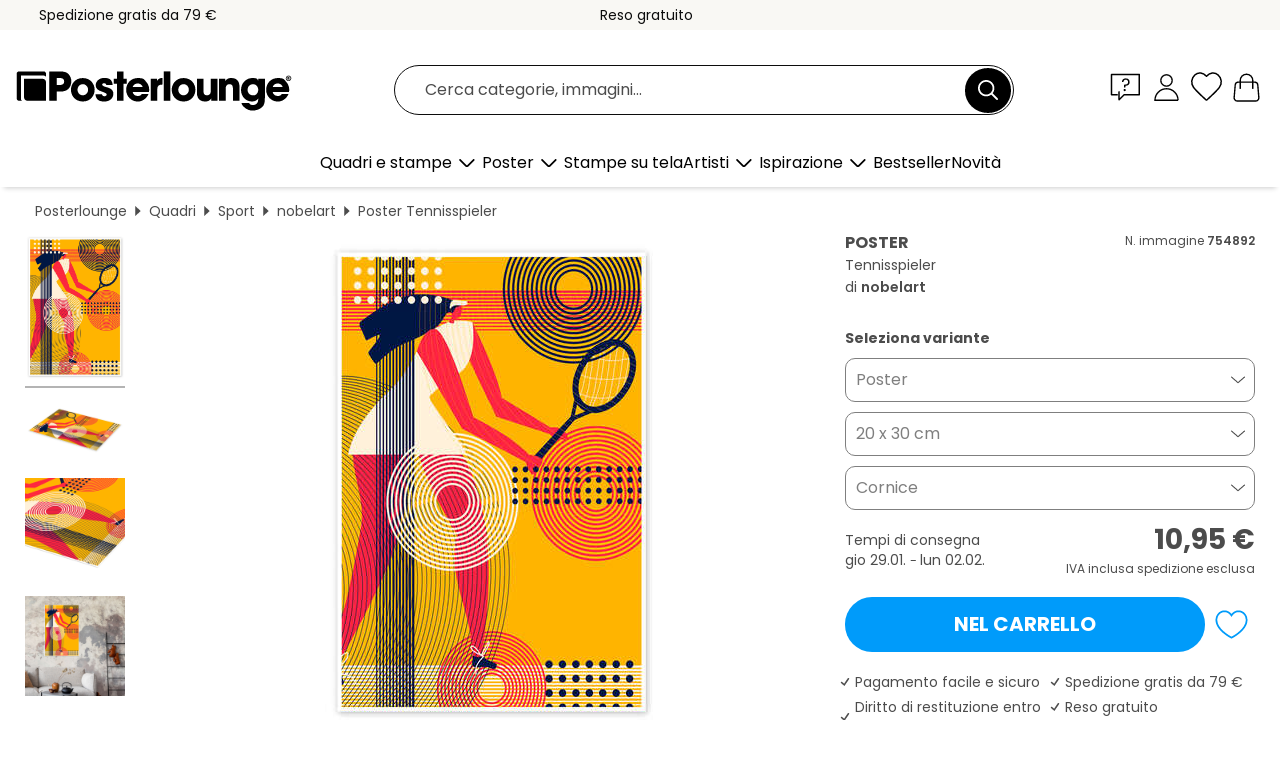

--- FILE ---
content_type: text/html; charset=utf-8
request_url: https://www.posterlounge.it/p/754892.html?paid=19110
body_size: 24277
content:
<!DOCTYPE html>
<html lang="it-IT">
<head>
    <meta charset="UTF-8">
    <style>@media (min-width:768px) and (max-width:991px){.hidden-sm{display:none!important}}@media (min-width:992px) and (max-width:1249px){.hidden-md{display:none!important}}@media (min-width:1250px){.hidden-lg{display:none!important}}</style><noscript><style>.lazyload{display:none!important}noscript>img {display:block;max-width:100%;height:auto}.thumbnail noscript>img {margin-left:auto;margin-right: auto}</style></noscript><style>.mazing-button-container{display:none;}</style><style>#pdv-productImageBox{text-align:center;height:500px;}#pdv-thumbnail-gallery-wrapper{width:120px}#pdv-productImageSrc{max-width: calc(100vw - 40px)}#pdv-thumbnail-gallery{margin:0;padding:0;list-style:none;min-width:112px;}.col-*{padding:0 10px}</style><style>#pdv-productImageBox{height:500px}</style>
    <link rel="preconnect" href="https://media.posterlounge.com"><link rel="preconnect" href="https://cdn.posterlounge.com">
    
    <link rel="preload" href="https://www.posterlounge.it/plugin/extern/bootstrap/fonts/glyphicons-halflings-regular.woff2" as="font" type="font/woff2" crossorigin="anonymous" /><link rel="preload" href="https://cdn.posterlounge.com/plugin/extern/bootstrap/js/includesFix.js" as="script" /><link rel="preload" href="https://www.posterlounge.it/plugin/extern/bootstrap/css/bootstrap.min.css" as="style" /><link rel="preload" href="https://cdn.posterlounge.com/plugin/extern/bootstrap/css/bootstrap-ms.css" as="style" /><link rel="preload" href="https://cdn.posterlounge.com/plugin/extern/bootstrap/js/bootstrap.min.js" as="script" /><link rel="preload" href="https://cdn.posterlounge.com/plugin/extern/bootstrapdialog/css/bootstrap-dialog.min.css" as="style" /><link rel="preload" href="https://cdn.posterlounge.com/plugin/extern/bootstrapdialog/js/bootstrap-dialog.min.js" as="script" /><link rel="preload" href="https://cdn.posterlounge.com/plugin/extern/lazysizes/css/custom-lazy-styles.min.css" as="style" /><link rel="preload" href="https://cdn.posterlounge.com/plugin/extern/flags/css/style.min.css" as="style" /><link rel="preload" href="https://www.posterlounge.it/css/c1bbfc088d42921c9750105b4a09a8c0.css" as="style" /><link rel="preload" href="https://www.posterlounge.it/controller/shop/main/webfonts.css?version=250916" as="style" />

    <title>Stampa “Tennisspieler” di nobelart | Posterlounge.it</title>
    <meta name="description" content="Acquista da Posterlounge.it “Tennisspieler” di nobelart su poster o stampa: ✔ Vasta scelta di materiali e formati ✔ Cornici disponibili e già montate ✔ Restituzione gratuita">
    <meta name="viewport" content="width=device-width, initial-scale=1">

    
        <meta name="robots" content="NOINDEX, FOLLOW">
    
        <meta property="og:type" content="product">
    <meta property="og:url" content="https://www.posterlounge.it/p/754892.html">
    <meta property="og:title" content="nobelart - Tennisspieler">
    <meta property="og:description" content="Acquista da Posterlounge.it “Tennisspieler” di nobelart su poster o stampa: ✔ Vasta scelta di materiali e formati ✔ Cornici disponibili e già montate ✔ Restituzione gratuita">
        <meta property="og:image" content="https://media.posterlounge.com/img/products/760000/754892/754892_poster_l.jpg">
    <meta name="thumbnail" content="https://media.posterlounge.com/img/products/760000/754892/754892_poster_l.jpg">
    
    <meta name="verify-v1" content="jsXi8zb7H6gcVbAXgm12JAChcd/3kQ5ZV0vGluy355s=">
    <meta name="p:domain_verify" content="2e6c603011a49bb49e22d0da3c726e2c">
    <meta name="msvalidate.01" content="0BEB495C0C44DA08B94EFD62E15B0E16">

    <meta name="apple-mobile-web-app-title" content="Posterlounge">
    <meta name="application-name" content="Posterlounge">
    <link rel="shortcut icon" type="image/x-icon" href="https://cdn.posterlounge.com/controller/shop/main/img/logo-icon.ico">
    <link rel="icon" type="image/svg+xml" href="https://cdn.posterlounge.com/controller/shop/main/img/logo-icon.svg">
    <link rel="icon" type="image/png" href="https://cdn.posterlounge.com/controller/shop/main/img/logo-icon-256px.png">
    <link rel="apple-touch-icon" href="https://cdn.posterlounge.com/controller/shop/main/img/apple-touch-icon-precomposed.png"
          sizes="180x180">

    <script type="text/javascript" src="https://cdn.posterlounge.com/plugin/extern/bootstrap/js/includesFix.js"></script><link rel="stylesheet" href="https://www.posterlounge.it/plugin/extern/bootstrap/css/bootstrap.min.css" type="text/css" /><link rel="stylesheet" href="https://cdn.posterlounge.com/plugin/extern/bootstrap/css/bootstrap-ms.css" type="text/css" /><link rel="stylesheet" href="https://cdn.posterlounge.com/plugin/extern/bootstrapdialog/css/bootstrap-dialog.min.css" type="text/css" /><link rel="stylesheet" href="https://cdn.posterlounge.com/plugin/extern/lazysizes/css/custom-lazy-styles.min.css?version=240620" type="text/css"/><link rel="stylesheet" href="https://cdn.posterlounge.com/plugin/extern/flags/css/style.min.css" type="text/css" /><link rel="stylesheet" href="https://www.posterlounge.it/css/c1bbfc088d42921c9750105b4a09a8c0.css" type="text/css" /><link rel="stylesheet" href="https://www.posterlounge.it/controller/shop/main/webfonts.css?version=250916" type="text/css" />
    <script>
				
				function initGTM()
				{
					(function(w,d,s,l,i){w[l]=w[l]||[];w[l].push({'gtm.start':new Date().getTime(),event:'gtm.js'});var f=d.getElementsByTagName(s)[0],j=d.createElement(s),dl=l!='dataLayer'?'&l='+l:'';j.async=true;j.src='https://gtm.posterlounge.it/gtm.js?id='+i+dl;f.parentNode.insertBefore(j,f);})(window,document,'script','dataLayer','GTM-KCWWWHL');
				}

				function getClientLayer()
				{
					
					dataLayer.push({ "event": "view_item_list", "ecommerce": { "item_list_name": "crosspromo", "currency": "EUR", "items": [{ "id": "754840", "name": "754840 - Soccer Player","quantity": 1, "price": "7.95", "currency": "EUR", "index": 1 },{ "id": "754891", "name": "754891 - Female Gymnasts","quantity": 1, "price": "7.95", "currency": "EUR", "index": 2 },{ "id": "754894", "name": "754894 - Volleyball","quantity": 1, "price": "7.95", "currency": "EUR", "index": 3 },{ "id": "754842", "name": "754842 - Female Swimmer","quantity": 1, "price": "7.95", "currency": "EUR", "index": 4 },{ "id": "512319", "name": "512319 - Zebra with Giraffe in the bush","quantity": 1, "price": "7.95", "currency": "EUR", "index": 5 },{ "id": "678255", "name": "678255 - Sequenza colorata 01","quantity": 1, "price": "7.95", "currency": "EUR", "index": 6 },{ "id": "758021", "name": "758021 - Playing Around Shapes II","quantity": 1, "price": "7.95", "currency": "EUR", "index": 7 },{ "id": "763458", "name": "763458 - Exotische Früchte Pop Art","quantity": 1, "price": "7.95", "currency": "EUR", "index": 8 },{ "id": "753236", "name": "753236 - Happy Circles","quantity": 1, "price": "56.95", "currency": "EUR", "index": 9 },{ "id": "757507", "name": "757507 - Playful Impression","quantity": 1, "price": "7.95", "currency": "EUR", "index": 10 },{ "id": "736804", "name": "736804 - Playful Universe","quantity": 1, "price": "7.95", "currency": "EUR", "index": 11 },{ "id": "744779", "name": "744779 - Garden of Eden","quantity": 1, "price": "7.95", "currency": "EUR", "index": 12 }] }, "pin" : { "items": [{"product_id":"754840","product_price":"7.95","product_category":"crosspromo"},{"product_id":"754891","product_price":"7.95","product_category":"crosspromo"},{"product_id":"754894","product_price":"7.95","product_category":"crosspromo"},{"product_id":"754842","product_price":"7.95","product_category":"crosspromo"},{"product_id":"512319","product_price":"7.95","product_category":"crosspromo"},{"product_id":"678255","product_price":"7.95","product_category":"crosspromo"},{"product_id":"758021","product_price":"7.95","product_category":"crosspromo"},{"product_id":"763458","product_price":"7.95","product_category":"crosspromo"},{"product_id":"753236","product_price":"56.95","product_category":"crosspromo"},{"product_id":"757507","product_price":"7.95","product_category":"crosspromo"},{"product_id":"736804","product_price":"7.95","product_category":"crosspromo"},{"product_id":"744779","product_price":"7.95","product_category":"crosspromo"}] }, "meta" : { "item": { "id" : [754840,754891,754894,754842,512319,678255,758021,763458,753236,757507,736804,744779], "name": "crosspromo" } }, "algolia" : { "afterSearch": 0, "userToken": "2ea142315bda903a24f54d94fcf7800f", "userTokenAuth": "", "index": "Posterlounge_it", "queryId": "", "items": ["754840","754891","754894","754842","512319","678255","758021","763458","753236","757507","736804","744779"] } });
					dataLayer.push({ecommerce: undefined, pin: undefined, meta: undefined, algolia: undefined, search_term: undefined, klaviyo: undefined});
					dataLayer.push({ "event": "view_item", "ecommerce": { "currency": "EUR", "items": [{ "id": "754892", "variant": "Poster 20 x 30 cm", "name": "754892 - Tennisspieler","brand": "nobelart","quantity": 1, "price": "10.95", "currency": "EUR", "index": 1 }], "value": "10.95" }, "pin" : { "items": [{ "product_id": "754892", "product_variant": "Poster 20 x 30 cm", "product_name": "754892 - Tennisspieler", "brand": "PDS", "product_price": "10.95" }] }, "meta" : { "item" : { "id": "754892", "name": "754892 - Tennisspieler", "price": "10.95", "quantity": "1", "variant": "Poster 20 x 30 cm" } }, "algolia" : { "afterSearch": 0, "userToken": "2ea142315bda903a24f54d94fcf7800f", "userTokenAuth": "", "index": "Posterlounge_it", "queryId": "", "items": ["754892"], "positions": [2] } });
					dataLayer.push({ecommerce: undefined, pin: undefined, meta: undefined, algolia: undefined, search_term: undefined, klaviyo: undefined});
				}
				
				function getServerLayer()
				{
					$(document).ajaxComplete(function (event, xhr, settings)
					{
					    var call = true;
					    if(typeof settings.url !== 'undefined')
					    {
					        if(settings.url.indexOf('noGTM=1') > 0)
					        {
					            call = false;
					        }
					    }
					    
					    if(call)
					    {
                            $.ajax({
                                type: 'POST',
                                url: 'https://www.posterlounge.it/plugin/extern/googletagmanager/ajax/get.php',
                                dataType: 'json',
                                global: false,
                                success: function (request)
                                {
                                    if(request != null)
                                    {
                                        if(request.status)
                                        {
                                            if(request.results.jsObjects !== 'undefined')
                                            {
                                                for(x=0;x<request.results.jsObjects.length;x++)
                                                {
                                                    dataLayer.push(JSON.parse(request.results.jsObjects[x]));
                                                }
                                            }
                                        }
                                    }
                                }
                            });
                        }
					});
				}
			
				function initGTMClientId()
				{
					$.ajax({
						type: 'POST',
						url: 'https://www.posterlounge.it/plugin/extern/googletagmanager/ajax/id.php',
						dataType: 'json',
						global: false,
						success: function (request)
						{
							if(request != null)
							{
								if(request.status)
								{
									if(request.results.id !== 'undefined')
									{
										initGTM();
										
										dataLayer.push({
											'event':		'client_id',
											'client_id':	request.results.id,
											'em_hash':	    request.results.em,
											'portal_id':	request.results.portal,
											'environment':  'production',
											'section' :     'detail_view',
											'ip_override':  request.results.ip,
											'user_agent':   request.results.ua,
											'test_dim1':    request.results.test_dim1,
											'test_dim2':    request.results.test_dim2,
											'test_dim3':    request.results.test_dim3,
											'test_algolia': request.results.test_algolia
										});
										
										getClientLayer();
										getServerLayer();
									}
								}
							}
						}
					});
				}
			</script><script>
			
			function getInfos(e,o)
			{   
				var cm = __cmp('getCMPData');
				var analytics = 0;
				if(cm.gdprApplies !== true || cm.vendorConsents.s26 === true)
				{
					analytics = 1;
				}
				
				$.ajax({
					type: 'POST',
					url: 'https://www.posterlounge.it/plugin/shop/cookiebanner/ajax/state.php',
					dataType: 'json',
					global: false,
					data:{
					  analytics: analytics
					}
				});
				
				if (typeof initGTMClientId == 'function') { 
					initGTMClientId();
				}
			}
		  
			document.addEventListener('DOMContentLoaded', function() 
			{
                let cmp = __cmp('getCMPData');
                if(typeof cmp === 'object' && cmp.cmpDataObject) {
                    getInfos(null, null);
                } else {
                    __cmp('addEventListener',['consent',getInfos,false],null);
                }
				
			});
		</script>

        
    <script type="application/ld+json">
        {
            "@context": "https://schema.org",
            "@type": "WebSite",
            "url": "https://www.posterlounge.it",
            "potentialAction": {
                "@type": "SearchAction",
                "target": "https://www.posterlounge.it/cerca.html?action=search&query={search_term_string}",
                "query-input": "required name=search_term_string"
            }
        }
    </script>
    
    
    
    <script type="application/ld+json">
        {
            "@context": "https://schema.org",
            "@type": "Organization",
            "name": "Posterlounge",
            "url": "https://www.posterlounge.it",
            "logo": "https://www.posterlounge.it/controller/shop/main/img/posterlounge-logo.svg",
            "sameAs": [
                "https://www.facebook.com/posterlounge",
                "https://www.pinterest.com/posterlounge/",
                "https://instagram.com/posterlounge/"
            ],
            "contactPoint": [
                {
                    "@type": "ContactPoint",
                    "telephone": "+49-341-33975900",
                    "contactType": "customer service"
                }
            ]
        }
    </script>
    
</head>

<body data-role="page" id="main" data-posterlounge-instant-intensity="500">
<noscript><iframe src="https://gtm.posterlounge.it/ns.html?id=GTM-KCWWWHL" height="0" width="0" style="display:none;visibility:hidden"></iframe></noscript><script>if(!"gdprAppliesGlobally" in window){window.gdprAppliesGlobally=true}if(!("cmp_id" in window)||window.cmp_id<1){window.cmp_id=0}if(!("cmp_cdid" in window)){window.cmp_cdid="48254329032d"}if(!("cmp_params" in window)){window.cmp_params=""}if(!("cmp_host" in window)){window.cmp_host="d.delivery.consentmanager.net"}if(!("cmp_cdn" in window)){window.cmp_cdn="cdn.consentmanager.net"}if(!("cmp_proto" in window)){window.cmp_proto="https:"}if(!("cmp_codesrc" in window)){window.cmp_codesrc="1"}window.cmp_getsupportedLangs=function(){var b=["DE","EN","FR","IT","NO","DA","FI","ES","PT","RO","BG","ET","EL","GA","HR","LV","LT","MT","NL","PL","SV","SK","SL","CS","HU","RU","SR","ZH","TR","UK","AR","BS"];if("cmp_customlanguages" in window){for(var a=0;a<window.cmp_customlanguages.length;a++){b.push(window.cmp_customlanguages[a].l.toUpperCase())}}return b};window.cmp_getRTLLangs=function(){var a=["AR"];if("cmp_customlanguages" in window){for(var b=0;b<window.cmp_customlanguages.length;b++){if("r" in window.cmp_customlanguages[b]&&window.cmp_customlanguages[b].r){a.push(window.cmp_customlanguages[b].l)}}}return a};window.cmp_getlang=function(j){if(typeof(j)!="boolean"){j=true}if(j&&typeof(cmp_getlang.usedlang)=="string"&&cmp_getlang.usedlang!==""){return cmp_getlang.usedlang}var g=window.cmp_getsupportedLangs();var c=[];var f=location.hash;var e=location.search;var a="languages" in navigator?navigator.languages:[];if(f.indexOf("cmplang=")!=-1){c.push(f.substr(f.indexOf("cmplang=")+8,2).toUpperCase())}else{if(e.indexOf("cmplang=")!=-1){c.push(e.substr(e.indexOf("cmplang=")+8,2).toUpperCase())}else{if("cmp_setlang" in window&&window.cmp_setlang!=""){c.push(window.cmp_setlang.toUpperCase())}else{if(a.length>0){for(var d=0;d<a.length;d++){c.push(a[d])}}}}}if("language" in navigator){c.push(navigator.language)}if("userLanguage" in navigator){c.push(navigator.userLanguage)}var h="";for(var d=0;d<c.length;d++){var b=c[d].toUpperCase();if(g.indexOf(b)!=-1){h=b;break}if(b.indexOf("-")!=-1){b=b.substr(0,2)}if(g.indexOf(b)!=-1){h=b;break}}if(h==""&&typeof(cmp_getlang.defaultlang)=="string"&&cmp_getlang.defaultlang!==""){return cmp_getlang.defaultlang}else{if(h==""){h="EN"}}h=h.toUpperCase();return h};(function(){var u=document;var v=u.getElementsByTagName;var h=window;var o="";var b="_en";if("cmp_getlang" in h){o=h.cmp_getlang().toLowerCase();if("cmp_customlanguages" in h){for(var q=0;q<h.cmp_customlanguages.length;q++){if(h.cmp_customlanguages[q].l.toUpperCase()==o.toUpperCase()){o="en";break}}}b="_"+o}function x(i,e){var w="";i+="=";var s=i.length;var d=location;if(d.hash.indexOf(i)!=-1){w=d.hash.substr(d.hash.indexOf(i)+s,9999)}else{if(d.search.indexOf(i)!=-1){w=d.search.substr(d.search.indexOf(i)+s,9999)}else{return e}}if(w.indexOf("&")!=-1){w=w.substr(0,w.indexOf("&"))}return w}var k=("cmp_proto" in h)?h.cmp_proto:"https:";if(k!="http:"&&k!="https:"){k="https:"}var g=("cmp_ref" in h)?h.cmp_ref:location.href;var j=u.createElement("script");j.setAttribute("data-cmp-ab","1");var c=x("cmpdesign","cmp_design" in h?h.cmp_design:"");var f=x("cmpregulationkey","cmp_regulationkey" in h?h.cmp_regulationkey:"");var r=x("cmpgppkey","cmp_gppkey" in h?h.cmp_gppkey:"");var n=x("cmpatt","cmp_att" in h?h.cmp_att:"");j.src=k+"//"+h.cmp_host+"/delivery/cmp.php?"+("cmp_id" in h&&h.cmp_id>0?"id="+h.cmp_id:"")+("cmp_cdid" in h?"&cdid="+h.cmp_cdid:"")+"&h="+encodeURIComponent(g)+(c!=""?"&cmpdesign="+encodeURIComponent(c):"")+(f!=""?"&cmpregulationkey="+encodeURIComponent(f):"")+(r!=""?"&cmpgppkey="+encodeURIComponent(r):"")+(n!=""?"&cmpatt="+encodeURIComponent(n):"")+("cmp_params" in h?"&"+h.cmp_params:"")+(u.cookie.length>0?"&__cmpfcc=1":"")+"&l="+o.toLowerCase()+"&o="+(new Date()).getTime();j.type="text/javascript";j.async=true;if(u.currentScript&&u.currentScript.parentElement){u.currentScript.parentElement.appendChild(j)}else{if(u.body){u.body.appendChild(j)}else{var t=v("body");if(t.length==0){t=v("div")}if(t.length==0){t=v("span")}if(t.length==0){t=v("ins")}if(t.length==0){t=v("script")}if(t.length==0){t=v("head")}if(t.length>0){t[0].appendChild(j)}}}var m="js";var p=x("cmpdebugunminimized","cmpdebugunminimized" in h?h.cmpdebugunminimized:0)>0?"":".min";var a=x("cmpdebugcoverage","cmp_debugcoverage" in h?h.cmp_debugcoverage:"");if(a=="1"){m="instrumented";p=""}var j=u.createElement("script");j.src=k+"//"+h.cmp_cdn+"/delivery/"+m+"/cmp"+b+p+".js";j.type="text/javascript";j.setAttribute("data-cmp-ab","1");j.async=true;if(u.currentScript&&u.currentScript.parentElement){u.currentScript.parentElement.appendChild(j)}else{if(u.body){u.body.appendChild(j)}else{var t=v("body");if(t.length==0){t=v("div")}if(t.length==0){t=v("span")}if(t.length==0){t=v("ins")}if(t.length==0){t=v("script")}if(t.length==0){t=v("head")}if(t.length>0){t[0].appendChild(j)}}}})();window.cmp_addFrame=function(b){if(!window.frames[b]){if(document.body){var a=document.createElement("iframe");a.style.cssText="display:none";if("cmp_cdn" in window&&"cmp_ultrablocking" in window&&window.cmp_ultrablocking>0){a.src="//"+window.cmp_cdn+"/delivery/empty.html"}a.name=b;a.setAttribute("title","Intentionally hidden, please ignore");a.setAttribute("role","none");a.setAttribute("tabindex","-1");document.body.appendChild(a)}else{window.setTimeout(window.cmp_addFrame,10,b)}}};window.cmp_rc=function(h){var b=document.cookie;var f="";var d=0;while(b!=""&&d<100){d++;while(b.substr(0,1)==" "){b=b.substr(1,b.length)}var g=b.substring(0,b.indexOf("="));if(b.indexOf(";")!=-1){var c=b.substring(b.indexOf("=")+1,b.indexOf(";"))}else{var c=b.substr(b.indexOf("=")+1,b.length)}if(h==g){f=c}var e=b.indexOf(";")+1;if(e==0){e=b.length}b=b.substring(e,b.length)}return(f)};window.cmp_stub=function(){var a=arguments;__cmp.a=__cmp.a||[];if(!a.length){return __cmp.a}else{if(a[0]==="ping"){if(a[1]===2){a[2]({gdprApplies:gdprAppliesGlobally,cmpLoaded:false,cmpStatus:"stub",displayStatus:"hidden",apiVersion:"2.2",cmpId:31},true)}else{a[2](false,true)}}else{if(a[0]==="getUSPData"){a[2]({version:1,uspString:window.cmp_rc("")},true)}else{if(a[0]==="getTCData"){__cmp.a.push([].slice.apply(a))}else{if(a[0]==="addEventListener"||a[0]==="removeEventListener"){__cmp.a.push([].slice.apply(a))}else{if(a.length==4&&a[3]===false){a[2]({},false)}else{__cmp.a.push([].slice.apply(a))}}}}}}};window.cmp_gpp_ping=function(){return{gppVersion:"1.0",cmpStatus:"stub",cmpDisplayStatus:"hidden",supportedAPIs:["tcfca","usnat","usca","usva","usco","usut","usct"],cmpId:31}};window.cmp_gppstub=function(){var a=arguments;__gpp.q=__gpp.q||[];if(!a.length){return __gpp.q}var g=a[0];var f=a.length>1?a[1]:null;var e=a.length>2?a[2]:null;if(g==="ping"){return window.cmp_gpp_ping()}else{if(g==="addEventListener"){__gpp.e=__gpp.e||[];if(!("lastId" in __gpp)){__gpp.lastId=0}__gpp.lastId++;var c=__gpp.lastId;__gpp.e.push({id:c,callback:f});return{eventName:"listenerRegistered",listenerId:c,data:true,pingData:window.cmp_gpp_ping()}}else{if(g==="removeEventListener"){var h=false;__gpp.e=__gpp.e||[];for(var d=0;d<__gpp.e.length;d++){if(__gpp.e[d].id==e){__gpp.e[d].splice(d,1);h=true;break}}return{eventName:"listenerRemoved",listenerId:e,data:h,pingData:window.cmp_gpp_ping()}}else{if(g==="getGPPData"){return{sectionId:3,gppVersion:1,sectionList:[],applicableSections:[0],gppString:"",pingData:window.cmp_gpp_ping()}}else{if(g==="hasSection"||g==="getSection"||g==="getField"){return null}else{__gpp.q.push([].slice.apply(a))}}}}}};window.cmp_msghandler=function(d){var a=typeof d.data==="string";try{var c=a?JSON.parse(d.data):d.data}catch(f){var c=null}if(typeof(c)==="object"&&c!==null&&"__cmpCall" in c){var b=c.__cmpCall;window.__cmp(b.command,b.parameter,function(h,g){var e={__cmpReturn:{returnValue:h,success:g,callId:b.callId}};d.source.postMessage(a?JSON.stringify(e):e,"*")})}if(typeof(c)==="object"&&c!==null&&"__uspapiCall" in c){var b=c.__uspapiCall;window.__uspapi(b.command,b.version,function(h,g){var e={__uspapiReturn:{returnValue:h,success:g,callId:b.callId}};d.source.postMessage(a?JSON.stringify(e):e,"*")})}if(typeof(c)==="object"&&c!==null&&"__tcfapiCall" in c){var b=c.__tcfapiCall;window.__tcfapi(b.command,b.version,function(h,g){var e={__tcfapiReturn:{returnValue:h,success:g,callId:b.callId}};d.source.postMessage(a?JSON.stringify(e):e,"*")},b.parameter)}if(typeof(c)==="object"&&c!==null&&"__gppCall" in c){var b=c.__gppCall;window.__gpp(b.command,function(h,g){var e={__gppReturn:{returnValue:h,success:g,callId:b.callId}};d.source.postMessage(a?JSON.stringify(e):e,"*")},"parameter" in b?b.parameter:null,"version" in b?b.version:1)}};window.cmp_setStub=function(a){if(!(a in window)||(typeof(window[a])!=="function"&&typeof(window[a])!=="object"&&(typeof(window[a])==="undefined"||window[a]!==null))){window[a]=window.cmp_stub;window[a].msgHandler=window.cmp_msghandler;window.addEventListener("message",window.cmp_msghandler,false)}};window.cmp_setGppStub=function(a){if(!(a in window)||(typeof(window[a])!=="function"&&typeof(window[a])!=="object"&&(typeof(window[a])==="undefined"||window[a]!==null))){window[a]=window.cmp_gppstub;window[a].msgHandler=window.cmp_msghandler;window.addEventListener("message",window.cmp_msghandler,false)}};window.cmp_addFrame("__cmpLocator");if(!("cmp_disableusp" in window)||!window.cmp_disableusp){window.cmp_addFrame("__uspapiLocator")}if(!("cmp_disabletcf" in window)||!window.cmp_disabletcf){window.cmp_addFrame("__tcfapiLocator")}if(!("cmp_disablegpp" in window)||!window.cmp_disablegpp){window.cmp_addFrame("__gppLocator")}window.cmp_setStub("__cmp");if(!("cmp_disabletcf" in window)||!window.cmp_disabletcf){window.cmp_setStub("__tcfapi")}if(!("cmp_disableusp" in window)||!window.cmp_disableusp){window.cmp_setStub("__uspapi")}if(!("cmp_disablegpp" in window)||!window.cmp_disablegpp){window.cmp_setGppStub("__gpp")};</script>
<div id="side-nav" class="side-nav">
    <!-- Mobile Nav, die den Content nach rechts verschiebt -->
    <div class="mobile-nav-left">
        <div class="mobile-nav-top">
            <div id="close-tab">Chiudi<span></span></div>
            <div id="side-nav-pageNavLogo">
                <a href="https://www.posterlounge.it" title="Poster e stampe di Posterlounge">&nbsp;</a>
            </div>
            <div id="mn-searchWrapper" class="search-wrapper">
                <form action="https://www.posterlounge.it/cerca.html" accept-charset="UTF-8" method="get" name="search" class="pos-rel searchFieldGroup">
                    <input name="action" type="hidden" value="search"/>
                    <div class="input-group">
                        <input
                                name="s_query"
                                id="mn-mainSearchInput"
                                type="text"
                                autocomplete="off"
                                placeholder="Cerca categorie, immagini..."
                                value=""
                                maxlength="250"
                                class="searchField"
                                aria-label="Barra di ricerca"
                        />
                        <div class="input-group-btn mega-menu-search-background">
                            <button type="button" class="btn mega-menu-searchBtn" aria-label="Cerca">&nbsp;</button>
                        </div>
                        <button type="button" class="btn searchClearBtnHeader"></button>
                    </div>
                </form>
            </div>
        </div>
        <nav>
            <div id="mobileNavbar">
                <ul class="nav navbar-nav">
                                                            <li class="has-children">
                                                <span class="nav-headline" role="button" tabindex="0" aria-expanded="false" aria-controls="subchildren-wallart">
                            Quadri e stampe
                            <span class="nav-toggle-btn arrow"></span>
                        </span>
                        <ul class="nav-children" id="subchildren-wallart">
                                                        <li>
                                <a class="nav-headline discoverAll" href="https://www.posterlounge.it/quadri/" title="Scopri tutto">
                                    <span>Scopri tutto</span>
                                </a>
                            </li>
                                                                                                                <li class="nav-subheadline has-children">
                                <span class="nav-headline" role="button" tabindex="0" aria-expanded="false" aria-controls="children-top_products">Prodotti
                                    <span class="nav-toggle-btn plus"></span>
                                </span>
                                <ul class="nav-children" id="children-top_products">
                                                                        <li>
                                        <a href="https://www.posterlounge.it/quadri/poster/" title="Poster">
                                            <span>Poster</span>
                                        </a>
                                    </li>
                                                                        <li>
                                        <a href="https://www.posterlounge.it/quadri/stampe-su-tela/" title="Stampe su tela">
                                            <span>Stampe su tela</span>
                                        </a>
                                    </li>
                                                                        <li>
                                        <a href="https://www.posterlounge.it/quadri/stampe-su-alluminio/" title="Stampe su alluminio">
                                            <span>Stampe su alluminio</span>
                                        </a>
                                    </li>
                                                                        <li>
                                        <a href="https://www.posterlounge.it/quadri/stampe-su-vetro-acrilico/" title="Stampe su vetro acrilico">
                                            <span>Stampe su vetro acrilico</span>
                                        </a>
                                    </li>
                                                                        <li>
                                        <a href="https://www.posterlounge.it/quadri/stampe-su-legno/" title="Stampe su legno">
                                            <span>Stampe su legno</span>
                                        </a>
                                    </li>
                                                                        <li>
                                        <a href="https://www.posterlounge.it/quadri/stampe-su-plexi-alluminio/" title="Stampe su plexi-alluminio">
                                            <span>Stampe su plexi-alluminio</span>
                                        </a>
                                    </li>
                                                                        <li>
                                        <a href="https://www.posterlounge.it/quadri/stampe-artistiche/" title="Stampe artistiche">
                                            <span>Stampe artistiche</span>
                                        </a>
                                    </li>
                                                                        <li>
                                        <a href="https://www.posterlounge.it/quadri/stampe-su-pvc/" title="Stampe su PVC">
                                            <span>Stampe su PVC</span>
                                        </a>
                                    </li>
                                                                        <li>
                                        <a href="https://www.posterlounge.it/quadri/adesivi-murali/" title="Adesivi murali">
                                            <span>Adesivi murali</span>
                                        </a>
                                    </li>
                                                                        <li>
                                        <a href="https://www.posterlounge.it/quadri/stampe-su-lavagna-magnetica/" title="Stampe su lavagna magnetica">
                                            <span>Stampe su lavagna magnetica</span>
                                        </a>
                                    </li>
                                                                        <li>
                                        <a href="https://www.posterlounge.it/quadri/adesivi-per-porte/" title="Adesivi per porte">
                                            <span>Adesivi per porte</span>
                                        </a>
                                    </li>
                                                                        <li>
                                        <a href="https://www.posterlounge.it/quadri/poster-per-porte/" title="Poster per porte">
                                            <span>Poster per porte</span>
                                        </a>
                                    </li>
                                                                        <li>
                                        <a href="https://www.posterlounge.it/quadri/poster-da-colorare/" title="Poster da colorare">
                                            <span>Poster da colorare</span>
                                        </a>
                                    </li>
                                                                        <li>
                                        <a href="https://www.posterlounge.it/quadri/buoni/" title="Buoni">
                                            <span>Buoni</span>
                                        </a>
                                    </li>
                                                                        <li>
                                        <a href="https://www.posterlounge.it/quadri/calendari-da-muro/" title="Calendari da muro">
                                            <span>Calendari da muro</span>
                                        </a>
                                    </li>
                                                                    </ul>
                            </li>
                                                                                                                <li class="nav-subheadline has-children">
                                <span class="nav-headline" role="button" tabindex="0" aria-expanded="false" aria-controls="children-popular_art_styles">Stili artistici popolari
                                    <span class="nav-toggle-btn plus"></span>
                                </span>
                                <ul class="nav-children" id="children-popular_art_styles">
                                                                        <li>
                                        <a href="https://www.posterlounge.it/quadri/fauvismo/" title="Fauvismo">
                                            <span>Fauvismo</span>
                                        </a>
                                    </li>
                                                                        <li>
                                        <a href="https://www.posterlounge.it/quadri/poster/impressionismo/" title="Impressionismo">
                                            <span>Impressionismo</span>
                                        </a>
                                    </li>
                                                                        <li>
                                        <a href="https://www.posterlounge.it/quadri/arte-astratta/" title="Arte Astratta">
                                            <span>Arte Astratta</span>
                                        </a>
                                    </li>
                                                                        <li>
                                        <a href="https://www.posterlounge.it/quadri/asian-art/" title="Arte asiatica">
                                            <span>Arte asiatica</span>
                                        </a>
                                    </li>
                                                                        <li>
                                        <a href="https://www.posterlounge.it/quadri/pittura-ad-acquerello/" title="Pittura ad acquerello">
                                            <span>Pittura ad acquerello</span>
                                        </a>
                                    </li>
                                                                        <li>
                                        <a href="https://www.posterlounge.it/quadri/mash-up-art/" title="Mash Up Art">
                                            <span>Mash Up Art</span>
                                        </a>
                                    </li>
                                                                        <li>
                                        <a href="https://www.posterlounge.it/quadri/surrealismo/" title="Surrealismo">
                                            <span>Surrealismo</span>
                                        </a>
                                    </li>
                                                                        <li>
                                        <a href="https://www.posterlounge.it/quadri/bauhaus/" title="Bauhaus">
                                            <span>Bauhaus</span>
                                        </a>
                                    </li>
                                                                        <li>
                                        <a href="https://www.posterlounge.it/quadri/arte-digitale/" title="Arte digitale">
                                            <span>Arte digitale</span>
                                        </a>
                                    </li>
                                                                        <li>
                                        <a href="https://www.posterlounge.it/quadri/fotografia/" title="Fotografia">
                                            <span>Fotografia</span>
                                        </a>
                                    </li>
                                                                        <li>
                                        <a href="https://www.posterlounge.it/quadri/disegni-e-schizzi/" title="Disegni e schizzi">
                                            <span>Disegni e schizzi</span>
                                        </a>
                                    </li>
                                                                    </ul>
                            </li>
                                                                                                                <li class="nav-subheadline has-children">
                                <span class="nav-headline" role="button" tabindex="0" aria-expanded="false" aria-controls="children-popular_rooms">Ambienti prediletti
                                    <span class="nav-toggle-btn plus"></span>
                                </span>
                                <ul class="nav-children" id="children-popular_rooms">
                                                                        <li>
                                        <a href="https://www.posterlounge.it/quadri/soggiorno/" title="Quadri e stampe per il soggiorno">
                                            <span>Quadri e stampe per il soggiorno</span>
                                        </a>
                                    </li>
                                                                        <li>
                                        <a href="https://www.posterlounge.it/quadri/camera-da-letto/" title="Quadri e stampe per la camera da letto">
                                            <span>Quadri e stampe per la camera da letto</span>
                                        </a>
                                    </li>
                                                                        <li>
                                        <a href="https://www.posterlounge.it/quadri/cucina/" title="Quadri e stampe per la cucina">
                                            <span>Quadri e stampe per la cucina</span>
                                        </a>
                                    </li>
                                                                        <li>
                                        <a href="https://www.posterlounge.it/quadri/bagno/" title="Quadri e stampe per il bagno">
                                            <span>Quadri e stampe per il bagno</span>
                                        </a>
                                    </li>
                                                                        <li>
                                        <a href="https://www.posterlounge.it/quadri/camera-dei-bambini/" title="Quadri e stampe per la cameretta">
                                            <span>Quadri e stampe per la cameretta</span>
                                        </a>
                                    </li>
                                                                        <li>
                                        <a href="https://www.posterlounge.it/quadri/ufficio/" title="Quadri e stampe per l’ufficio">
                                            <span>Quadri e stampe per l’ufficio</span>
                                        </a>
                                    </li>
                                                                    </ul>
                            </li>
                                                                                                                <li class="nav-subheadline has-children">
                                <span class="nav-headline" role="button" tabindex="0" aria-expanded="false" aria-controls="children-popular_styles">Stili d’arredamento più amati
                                    <span class="nav-toggle-btn plus"></span>
                                </span>
                                <ul class="nav-children" id="children-popular_styles">
                                                                        <li>
                                        <a href="https://www.posterlounge.it/quadri/japandi/" title="Japandi">
                                            <span>Japandi</span>
                                        </a>
                                    </li>
                                                                        <li>
                                        <a href="https://www.posterlounge.it/quadri/boho-chic/" title="Boho chic">
                                            <span>Boho chic</span>
                                        </a>
                                    </li>
                                                                        <li>
                                        <a href="https://www.posterlounge.it/quadri/moderno/" title="Moderno">
                                            <span>Moderno</span>
                                        </a>
                                    </li>
                                                                        <li>
                                        <a href="https://www.posterlounge.it/quadri/mid-century-modern/" title="Mid-century modern">
                                            <span>Mid-century modern</span>
                                        </a>
                                    </li>
                                                                        <li>
                                        <a href="https://www.posterlounge.it/quadri/marittimo/" title="Marittimo">
                                            <span>Marittimo</span>
                                        </a>
                                    </li>
                                                                        <li>
                                        <a href="https://www.posterlounge.it/quadri/vintage/" title="Vintage">
                                            <span>Vintage</span>
                                        </a>
                                    </li>
                                                                        <li>
                                        <a href="https://www.posterlounge.it/quadri/scandinavo/" title="Scandinavo">
                                            <span>Scandinavo</span>
                                        </a>
                                    </li>
                                                                        <li>
                                        <a href="https://www.posterlounge.it/quadri/campagnolo/" title="Campagnolo">
                                            <span>Campagnolo</span>
                                        </a>
                                    </li>
                                                                        <li>
                                        <a href="https://www.posterlounge.it/quadri/minimalista/" title="Minimalista">
                                            <span>Minimalista</span>
                                        </a>
                                    </li>
                                                                    </ul>
                            </li>
                                                                                </ul>
                                            </li>
                                                                                <li class="has-children">
                                                <span class="nav-headline" role="button" tabindex="0" aria-expanded="false" aria-controls="subchildren-poster">
                            Poster
                            <span class="nav-toggle-btn arrow"></span>
                        </span>
                        <ul class="nav-children" id="subchildren-poster">
                                                        <li>
                                <a class="nav-headline discoverAll" href="https://www.posterlounge.it/quadri/poster/" title="Scopri tutto">
                                    <span>Scopri tutto</span>
                                </a>
                            </li>
                                                                                                                <li class="nav-subheadline has-children">
                                <span class="nav-headline" role="button" tabindex="0" aria-expanded="false" aria-controls="children-top_poster_categories">Categorie più selezionate
                                    <span class="nav-toggle-btn plus"></span>
                                </span>
                                <ul class="nav-children" id="children-top_poster_categories">
                                                                        <li>
                                        <a href="https://www.posterlounge.it/quadri/poster/film/" title="Poster e locandine di film">
                                            <span>Poster di film</span>
                                        </a>
                                    </li>
                                                                        <li>
                                        <a href="https://www.posterlounge.it/quadri/poster/mangas/" title="Poster anime">
                                            <span>Poster anime</span>
                                        </a>
                                    </li>
                                                                        <li>
                                        <a href="https://www.posterlounge.it/quadri/poster/animali/" title="Poster di animali">
                                            <span>Poster di animali</span>
                                        </a>
                                    </li>
                                                                        <li>
                                        <a href="https://www.posterlounge.it/quadri/poster/citta/" title="Poster di città">
                                            <span>Poster di città</span>
                                        </a>
                                    </li>
                                                                        <li>
                                        <a href="https://www.posterlounge.it/quadri/poster/detti-e-citazioni/" title="Detti e citazioni">
                                            <span>Detti e citazioni</span>
                                        </a>
                                    </li>
                                                                        <li>
                                        <a href="https://www.posterlounge.it/quadri/poster/musica-e-ballo/" title="Poster di musica">
                                            <span>Poster di musica</span>
                                        </a>
                                    </li>
                                                                        <li>
                                        <a href="https://www.posterlounge.it/quadri/poster/sport/" title="Poster di sport">
                                            <span>Poster di sport</span>
                                        </a>
                                    </li>
                                                                        <li>
                                        <a href="https://www.posterlounge.it/quadri/poster/mappe-e-mappamondo/" title="Mappe e mappamondo">
                                            <span>Mappe e mappamondo</span>
                                        </a>
                                    </li>
                                                                        <li>
                                        <a href="https://www.posterlounge.it/quadri/poster/botanica/" title="Poster botanici">
                                            <span>Poster botanici</span>
                                        </a>
                                    </li>
                                                                        <li>
                                        <a href="https://www.posterlounge.it/quadri/poster/natura/" title="Poster della natura">
                                            <span>Poster della natura</span>
                                        </a>
                                    </li>
                                                                        <li>
                                        <a href="https://www.posterlounge.it/quadri/poster/architettura/" title="Poster di architettura">
                                            <span>Poster di architettura</span>
                                        </a>
                                    </li>
                                                                        <li>
                                        <a href="https://www.posterlounge.it/quadri/poster/imparare-e-sapere/" title="Poster didattici">
                                            <span>Poster didattici</span>
                                        </a>
                                    </li>
                                                                    </ul>
                            </li>
                                                                                                                <li class="nav-subheadline has-children">
                                <span class="nav-headline" role="button" tabindex="0" aria-expanded="false" aria-controls="children-trends_inspiration">Tendenze e ispirazioni
                                    <span class="nav-toggle-btn plus"></span>
                                </span>
                                <ul class="nav-children" id="children-trends_inspiration">
                                                                        <li>
                                        <a href="https://www.posterlounge.it/quadri/poster/bauhaus/" title="Poster Bauhaus">
                                            <span>Poster Bauhaus</span>
                                        </a>
                                    </li>
                                                                        <li>
                                        <a href="https://www.posterlounge.it/quadri/poster/retro/" title="Poster rétro">
                                            <span>Poster rétro</span>
                                        </a>
                                    </li>
                                                                        <li>
                                        <a href="https://www.posterlounge.it/quadri/poster/japandi/" title="Poster in stile Japandi">
                                            <span>Poster in stile Japandi</span>
                                        </a>
                                    </li>
                                                                        <li>
                                        <a href="https://www.posterlounge.it/quadri/poster/nero-e-bianco/" title="Poster in bianco e nero">
                                            <span>Poster in bianco e nero</span>
                                        </a>
                                    </li>
                                                                        <li>
                                        <a href="https://www.posterlounge.it/quadri/poster/cocktail/" title="Poster di cocktail">
                                            <span>Poster di cocktail</span>
                                        </a>
                                    </li>
                                                                        <li>
                                        <a href="https://www.posterlounge.it/quadri/poster/vintage/" title="Poster vintage">
                                            <span>Poster vintage</span>
                                        </a>
                                    </li>
                                                                        <li>
                                        <a href="https://www.posterlounge.it/collezione/exhibition-posters.html" title="Locandine d’arte">
                                            <span>Locandine d’arte</span>
                                        </a>
                                    </li>
                                                                        <li>
                                        <a href="https://www.posterlounge.it/quadri/poster/caffe/" title="Poster di caffè">
                                            <span>Poster di caffè</span>
                                        </a>
                                    </li>
                                                                    </ul>
                            </li>
                                                                                                                <li class="nav-subheadline has-children">
                                <span class="nav-headline" role="button" tabindex="0" aria-expanded="false" aria-controls="children-poster_rooms">Ambienti prediletti
                                    <span class="nav-toggle-btn plus"></span>
                                </span>
                                <ul class="nav-children" id="children-poster_rooms">
                                                                        <li>
                                        <a href="https://www.posterlounge.it/quadri/poster/soggiorno/" title="Poster per il soggiorno">
                                            <span>Poster per il soggiorno</span>
                                        </a>
                                    </li>
                                                                        <li>
                                        <a href="https://www.posterlounge.it/quadri/poster/cucina/" title="Poster per la cucina">
                                            <span>Poster per la cucina</span>
                                        </a>
                                    </li>
                                                                        <li>
                                        <a href="https://www.posterlounge.it/quadri/poster/camera-da-letto/" title="Poster per la camera da letto">
                                            <span>Poster per la camera da letto</span>
                                        </a>
                                    </li>
                                                                        <li>
                                        <a href="https://www.posterlounge.it/quadri/poster/camera-dei-bambini/" title="Poster per la cameretta">
                                            <span>Poster per la cameretta</span>
                                        </a>
                                    </li>
                                                                        <li>
                                        <a href="https://www.posterlounge.it/quadri/poster/ufficio/" title="Poster per l’ufficio">
                                            <span>Poster per l’ufficio</span>
                                        </a>
                                    </li>
                                                                    </ul>
                            </li>
                                                                                </ul>
                                            </li>
                                                                                <li class="">
                                                <a href="https://www.posterlounge.it/quadri/stampe-su-tela/" class="nav-headline" title="Stampe su tela">
                            Stampe su tela
                            <span class="nav-toggle-btn arrow"></span>
                        </a>
                                            </li>
                                                                                <li class="has-children">
                                                <span class="nav-headline" role="button" tabindex="0" aria-expanded="false" aria-controls="subchildren-artist">
                            Artisti
                            <span class="nav-toggle-btn arrow"></span>
                        </span>
                        <ul class="nav-children" id="subchildren-artist">
                                                                                                                <li class="nav-subheadline has-children">
                                <span class="nav-headline" role="button" tabindex="0" aria-expanded="false" aria-controls="children-artistsTop">Artisti più amati
                                    <span class="nav-toggle-btn plus"></span>
                                </span>
                                <ul class="nav-children" id="children-artistsTop">
                                                                        <li>
                                        <a href="https://www.posterlounge.it/artisti/vincent-van-gogh/" title="Vincent van Gogh">
                                            <span>Vincent van Gogh</span>
                                        </a>
                                    </li>
                                                                        <li>
                                        <a href="https://www.posterlounge.it/artisti/alfons-mucha/" title="Alfons Mucha">
                                            <span>Alfons Mucha</span>
                                        </a>
                                    </li>
                                                                        <li>
                                        <a href="https://www.posterlounge.it/artisti/william-morris/" title="William Morris">
                                            <span>William Morris</span>
                                        </a>
                                    </li>
                                                                        <li>
                                        <a href="https://www.posterlounge.it/artisti/claude-monet/" title="Claude Monet">
                                            <span>Claude Monet</span>
                                        </a>
                                    </li>
                                                                        <li>
                                        <a href="https://www.posterlounge.it/artisti/frida-kahlo/" title="Frida Kahlo">
                                            <span>Frida Kahlo</span>
                                        </a>
                                    </li>
                                                                        <li>
                                        <a href="https://www.posterlounge.it/artisti/frank-moth/" title="Frank Moth">
                                            <span>Frank Moth</span>
                                        </a>
                                    </li>
                                                                        <li>
                                        <a href="https://www.posterlounge.it/artisti/paul-klee/" title="Paul Klee">
                                            <span>Paul Klee</span>
                                        </a>
                                    </li>
                                                                        <li>
                                        <a href="https://www.posterlounge.it/artisti/gustav-klimt/" title="Gustav Klimt">
                                            <span>Gustav Klimt</span>
                                        </a>
                                    </li>
                                                                        <li>
                                        <a href="https://www.posterlounge.it/artisti/henri-matisse/" title="Henri Matisse">
                                            <span>Henri Matisse</span>
                                        </a>
                                    </li>
                                                                        <li>
                                        <a href="https://www.posterlounge.it/artisti/matsumoto-hoji/" title="Matsumoto Hoji">
                                            <span>Matsumoto Hoji</span>
                                        </a>
                                    </li>
                                                                        <li>
                                        <a href="https://www.posterlounge.it/artisti/catsanddotz/" title="CatsAndDotz">
                                            <span>CatsAndDotz</span>
                                        </a>
                                    </li>
                                                                        <li>
                                        <a href="https://www.posterlounge.it/artisti/tamara-de-lempicka/" title="Tamara de Lempicka">
                                            <span>Tamara de Lempicka</span>
                                        </a>
                                    </li>
                                                                    </ul>
                            </li>
                                                                                                                <li class="nav-subheadline has-children">
                                <span class="nav-headline" role="button" tabindex="0" aria-expanded="false" aria-controls="children-artistsNew">Nuovi artisti
                                    <span class="nav-toggle-btn plus"></span>
                                </span>
                                <ul class="nav-children" id="children-artistsNew">
                                                                        <li>
                                        <a href="https://www.posterlounge.it/artisti/branka-kodzoman/" title="Branka Kodžoman">
                                            <span>Branka Kodžoman</span>
                                        </a>
                                    </li>
                                                                        <li>
                                        <a href="https://www.posterlounge.it/artisti/raoul-dufy/" title="Raoul Dufy">
                                            <span>Raoul Dufy</span>
                                        </a>
                                    </li>
                                                                        <li>
                                        <a href="https://www.posterlounge.it/artisti/eduard-warkentin/" title="Eduard Warkentin">
                                            <span>Eduard Warkentin</span>
                                        </a>
                                    </li>
                                                                        <li>
                                        <a href="https://www.posterlounge.it/artisti/urchin-bay/" title="Urchin Bay">
                                            <span>Urchin Bay</span>
                                        </a>
                                    </li>
                                                                        <li>
                                        <a href="https://www.posterlounge.it/artisti/annick/" title="Annick">
                                            <span>Annick</span>
                                        </a>
                                    </li>
                                                                        <li>
                                        <a href="https://www.posterlounge.it/artisti/thingdesign/" title="ThingDesign">
                                            <span>ThingDesign</span>
                                        </a>
                                    </li>
                                                                        <li>
                                        <a href="https://www.posterlounge.it/artisti/artsy-sesta/" title="Artsy Sesta">
                                            <span>Artsy Sesta</span>
                                        </a>
                                    </li>
                                                                        <li>
                                        <a href="https://www.posterlounge.it/artisti/adriano-oliveira/" title="Adriano Oliveira">
                                            <span>Adriano Oliveira</span>
                                        </a>
                                    </li>
                                                                        <li>
                                        <a href="https://www.posterlounge.it/artisti/lucas-tiefenthaler/" title="Lucas Tiefenthaler">
                                            <span>Lucas Tiefenthaler</span>
                                        </a>
                                    </li>
                                                                        <li>
                                        <a href="https://www.posterlounge.it/artisti/petra-meikle/" title="Petra Meikle">
                                            <span>Petra Meikle</span>
                                        </a>
                                    </li>
                                                                    </ul>
                            </li>
                                                                                                                <li class="nav-subheadline has-children">
                                <span class="nav-headline" role="button" tabindex="0" aria-expanded="false" aria-controls="children-artists_collection">Collezioni d’artista
                                    <span class="nav-toggle-btn plus"></span>
                                </span>
                                <ul class="nav-children" id="children-artists_collection">
                                                                        <li>
                                        <a href="https://www.posterlounge.it/the-colourful-crew/" title="The Colourful Crew">
                                            <span>The Colourful Crew</span>
                                        </a>
                                    </li>
                                                                        <li>
                                        <a href="https://www.posterlounge.it/the-fun-makers/" title="The Fun Makers">
                                            <span>The Fun Makers</span>
                                        </a>
                                    </li>
                                                                        <li>
                                        <a href="https://www.posterlounge.it/the-animal-lovers/" title="The Animal Lovers">
                                            <span>The Animal Lovers</span>
                                        </a>
                                    </li>
                                                                        <li>
                                        <a href="https://www.posterlounge.it/the-ai-specialists/" title="The AI Specialists">
                                            <span>The AI Specialists</span>
                                        </a>
                                    </li>
                                                                        <li>
                                        <a href="https://www.posterlounge.it/the-collage-crafters/" title="The Collage Crafters">
                                            <span>The Collage Crafters</span>
                                        </a>
                                    </li>
                                                                        <li>
                                        <a href="https://www.posterlounge.it/the-world-travellers/" title="The World Travellers">
                                            <span>The World Travellers</span>
                                        </a>
                                    </li>
                                                                        <li>
                                        <a href="https://www.posterlounge.it/the-retro-designers/" title="The Retro Designers">
                                            <span>The Retro Designers</span>
                                        </a>
                                    </li>
                                                                        <li>
                                        <a href="https://www.posterlounge.it/the-nature-lovers/" title="The Nature Lovers">
                                            <span>The Nature Lovers</span>
                                        </a>
                                    </li>
                                                                        <li>
                                        <a href="https://www.posterlounge.it/the-sports-maniacs/" title="The Sports Maniacs">
                                            <span>The Sports Maniacs</span>
                                        </a>
                                    </li>
                                                                        <li>
                                        <a href="https://www.posterlounge.it/the-hilarious-paintings/" title="The Hilarious Paintings">
                                            <span>The Hilarious Paintings</span>
                                        </a>
                                    </li>
                                                                        <li>
                                        <a href="https://www.posterlounge.it/the-minimalists/" title="The Minimalists">
                                            <span>The Minimalists</span>
                                        </a>
                                    </li>
                                                                    </ul>
                            </li>
                                                                                </ul>
                                            </li>
                                                                                <li class="has-children">
                                                <span class="nav-headline" role="button" tabindex="0" aria-expanded="false" aria-controls="subchildren-inspiration">
                            Ispirazione
                            <span class="nav-toggle-btn arrow"></span>
                        </span>
                        <ul class="nav-children" id="subchildren-inspiration">
                                                                                                                <li class="nav-subheadline has-children">
                                <span class="nav-headline" role="button" tabindex="0" aria-expanded="false" aria-controls="children-poster_colors">Colori più popolari
                                    <span class="nav-toggle-btn plus"></span>
                                </span>
                                <ul class="nav-children" id="children-poster_colors">
                                                                        <li>
                                        <a href="https://www.posterlounge.it/quadri/beige/" title="Quadri e stampe in beige">
                                            <span>Quadri e stampe in beige</span>
                                        </a>
                                    </li>
                                                                        <li>
                                        <a href="https://www.posterlounge.it/quadri/arancione/" title="Quadri e stampe in arancione">
                                            <span>Quadri e stampe in arancione</span>
                                        </a>
                                    </li>
                                                                        <li>
                                        <a href="https://www.posterlounge.it/quadri/pastello/" title="Quadri e stampe pastello">
                                            <span>Quadri e stampe pastello</span>
                                        </a>
                                    </li>
                                                                        <li>
                                        <a href="https://www.posterlounge.it/quadri/rosato/" title="Quadri e stampe in rosa">
                                            <span>Quadri e stampe in rosa</span>
                                        </a>
                                    </li>
                                                                        <li>
                                        <a href="https://www.posterlounge.it/quadri/nero-e-bianco/" title="Quadri in bianco e nero">
                                            <span>Quadri in bianco e nero</span>
                                        </a>
                                    </li>
                                                                        <li>
                                        <a href="https://www.posterlounge.it/quadri/verde/" title="Quadri e stampe in verde">
                                            <span>Quadri e stampe in verde</span>
                                        </a>
                                    </li>
                                                                        <li>
                                        <a href="https://www.posterlounge.it/quadri/rosso/" title="Quadri e stampe in rosso">
                                            <span>Quadri e stampe in rosso</span>
                                        </a>
                                    </li>
                                                                        <li>
                                        <a href="https://www.posterlounge.it/quadri/blu/" title="Quadri e stampe in blu">
                                            <span>Quadri e stampe in blu</span>
                                        </a>
                                    </li>
                                                                    </ul>
                            </li>
                                                                                                                <li class="nav-subheadline has-children">
                                <span class="nav-headline" role="button" tabindex="0" aria-expanded="false" aria-controls="children-top_collections">Collezioni più amate
                                    <span class="nav-toggle-btn plus"></span>
                                </span>
                                <ul class="nav-children" id="children-top_collections">
                                                                        <li>
                                        <a href="https://www.posterlounge.it/the-great-women-artists/" title="The Great Women Artists">
                                            <span>The Great Women Artists</span>
                                        </a>
                                    </li>
                                                                        <li>
                                        <a href="https://www.posterlounge.it/matisse-and-beyond/" title="Matisse & Beyond">
                                            <span>Matisse & Beyond</span>
                                        </a>
                                    </li>
                                                                        <li>
                                        <a href="https://www.posterlounge.it/minimal-still-life/" title="Minimal Still Life">
                                            <span>Minimal Still Life</span>
                                        </a>
                                    </li>
                                                                        <li>
                                        <a href="https://www.posterlounge.it/quadri/idee-regali/" title="Idee regali">
                                            <span>Idee regali</span>
                                        </a>
                                    </li>
                                                                        <li>
                                        <a href="https://www.posterlounge.it/quadri/food-culture/" title="Food Culture">
                                            <span>Food Culture</span>
                                        </a>
                                    </li>
                                                                    </ul>
                            </li>
                                                                                </ul>
                                            </li>
                                                                                <li class="">
                                                <a href="https://www.posterlounge.it/piu-venduti/" class="nav-headline" title="Bestseller">
                            Bestseller
                            <span class="nav-toggle-btn arrow"></span>
                        </a>
                                            </li>
                                                                                <li class="">
                                                <a href="https://www.posterlounge.it/novita/" class="nav-headline" title="Novità">
                            Novità
                            <span class="nav-toggle-btn arrow"></span>
                        </a>
                                            </li>
                                                                                                                                        </ul>
            </div>
        </nav>
    </div>
    <div id="mobile-navbar-footer">
        <div id="mobile-navbar-help">
            <span class="mob-support"></span>
            <span class="help-label">Assistenza e servizio clienti</span>
            <span id="help-toggle" class="icon-down"></span>
        </div>

        <div id="mobile-help-panel">
            <div class="help-popup-content">
                <div class="help-links">
                                        <a href="https://www.posterlounge.it/aiuto/" class="help-link uppercase">Informazioni per i clienti<span class="popup-vector"></span></a>
                </div>
                <div class="help-contact">
                    <span class="support-image"></span>
                    <p>Scrivici:<br>
                        <a class="mail" href="mailto:servizio@posterlounge.it">servizio@posterlounge.it</a>
                    </p>
                </div>
            </div>
        </div>
        <div id="mobile-navbar-btn-box">
                                    <a class="mobile-navbar-btn" href="https://www.posterlounge.it/il-mio-account.html" title="Il mio account">
                <span id="mob-account"></span>
                <span>Il mio account</span>
            </a>
                        
                        <a class="mobile-navbar-btn pos-rel" href="https://www.posterlounge.it/lista-desideri.html" title="Chiudi il menu">
                <span id="mob-wishlist"></span>
                <span>Chiudi il menu</span>
                <span class="pageNavWishlistCount pageNavBubble" style="display:none;"> 0</span>
            </a>
                    </div>
    </div>
</div>
<div class="mobile-nav-overlay"></div>
<div id="supportPopup" class="support-popup hidden" aria-hidden="true" role="dialog">
    <div class="popup-arrow"></div>
    <button class="popup-close" aria-label="Chiudi"></button>

    <div class="popup-header">
        <span class="mob-support"></span>
        <span class="help-label">Assistenza e servizio clienti</span>
    </div>

    <div class="help-popup-content">
        <div class="help-links">
                        <a href="https://www.posterlounge.it/aiuto/" class="help-link uppercase">Informazioni per i clienti<span class="popup-vector"></span></a>
        </div>
        <div class="help-contact">
            <span class="support-image"></span>
            <p>Scrivici:<br>
                <a class="mail" href="mailto:servizio@posterlounge.it">servizio@posterlounge.it</a>
            </p>
        </div>
    </div>
</div>
<div id="header-placeholder"></div>
<div id="headerWrapper">
        <!-- Navigation für SM, MS und XS -->
    <nav class="mobile-top-nav hidden-lg hidden-md">
        <div id="containerBanner">
            <div class="banner-item transPlugin"><div tabindex="-1" class="trustpilot-widget" data-locale="it-IT" data-template-id="5419b732fbfb950b10de65e5" data-businessunit-id="6565dbd9f7fc2e73d9cd3d21" data-style-height="24px" data-style-width="320px" data-theme="light" data-font-family="Open Sans" data-text-color="#4C4C4C" data-stars="4,5">
</div></div>
            <div class="banner-item">Spedizione gratis da 79 €</div>
            <div class="banner-item">Reso gratuito</div>
        </div>
        <div class="navbar navbar-default navbar-static-top custom-navbar">
            <div class="container custom-container">
                <div class="nav navbar-nav navbar-left">
                    <button type="button" id="pageNavMenu" class="navbar-toggle-btn sidebar-toogle collapsed" data-toggle="collapse" data-target="" aria-controls="mobileNavbar" aria-label="Mobile menu">
                        <span class="icon-bar top-bar"></span>
                        <span class="icon-bar middle-bar"></span>
                        <span class="icon-bar bottom-bar"></span>
                    </button>
                    <div class="nav-icon pageNavSupport">
                        <div class="popup-trigger-wrapper" data-popup="supportPopup" tabindex="0" role="button" aria-controls="supportPopup" aria-expanded="false" aria-haspopup="dialog" aria-label="Assistenza e servizio clienti">
                            <span class="tab-support"></span>
                        </div>
                    </div>
                </div>
                <ul class="nav navbar-nav navbar-right">
                    <li class="nav-icon pageNavWishlist">
                        <a href="https://www.posterlounge.it/lista-desideri.html" title="Chiudi il menu" class="pos-rel">
                            <span class="pageNavWishlistCount pageNavBubble" style="display:none;">0</span>
                        </a>
                    </li>
                    <li class="nav-icon pageNavBasket">
                        <a href="https://www.posterlounge.it/il-tuo-carrello.html" title="Il mio carrello" class="pos-rel">
                            <span class="pageNavBasketCount pageNavBubble" style="display:none;">0</span>
                        </a>
                    </li>
                </ul>
                <div id="pageNavLogo">
                    <a href="https://www.posterlounge.it" title="Poster e stampe di Posterlounge">&nbsp;</a>
                </div>
                <div id="searchContainer">
                    <form action="https://www.posterlounge.it/cerca.html" accept-charset="UTF-8" method="get" name="search" class="pos-rel searchFieldGroup">
                        <input name="action" type="hidden" value="search"/>
                        <div class="input-group">
                            <input
                                name="s_query"
                                id="mainSearchInput"
                                type="text"
                                autocomplete="off"
                                placeholder="Cerca categorie, immagini..."
                                value=""
                                maxlength="250"
                                class="searchField"
                                aria-label="Barra di ricerca"
                            />
                            <div class="input-group-btn mega-menu-search-background">
                                <button type="button" class="btn mega-menu-searchBtn" aria-label="Cerca">&nbsp;</button>
                            </div>
                            <button type="button" class="btn searchClearBtnHeader"></button>
                        </div>
                    </form>
                </div>
                <div id="menuSwipeList" class="pos-rel">
                    <div class="menu-swipe-carousel">
                                                <span>
                            <a href="https://www.posterlounge.it/quadri/" class="nav-link" title="Quadri e stampe">
                                <span>Quadri e stampe</span>
                            </a>
                        </span>
                                                <span>
                            <a href="https://www.posterlounge.it/quadri/poster/" class="nav-link" title="Poster">
                                <span>Poster</span>
                            </a>
                        </span>
                                                <span>
                            <a href="https://www.posterlounge.it/quadri/stampe-su-tela/" class="nav-link" title="Stampe su tela">
                                <span>Stampe su tela</span>
                            </a>
                        </span>
                                                <span>
                            <a href="https://www.posterlounge.it/artisti/" class="nav-link" title="Artisti">
                                <span>Artisti</span>
                            </a>
                        </span>
                                                <span>
                            <a href="https://www.posterlounge.it/set-di-quadri/" class="nav-link" title="Ispirazione">
                                <span>Ispirazione</span>
                            </a>
                        </span>
                                                <span>
                            <a href="https://www.posterlounge.it/piu-venduti/" class="nav-link" title="Bestseller">
                                <span>Bestseller</span>
                            </a>
                        </span>
                                                <span>
                            <a href="https://www.posterlounge.it/novita/" class="nav-link" title="Novità">
                                <span>Novità</span>
                            </a>
                        </span>
                                            </div>
                    <div id="scrollIndicator"></div>
                </div>
            </div>
        </div>
    </nav>
        <div id="header" class="stickyHeader">
        <div id="skipBanner" class="skip-banner" aria-hidden="true">
            <a href="#pageContent" class="skip-link">Vai al contenuto principale</a>
            <a href="#search" class="skip-link">Vai alla ricerca</a>
        </div>
                <!-- Header inkl. Menü für LG/MD (außer iPad Pro & MS Surface) -->
        <header class="masthead hidden-sm hidden-ms hidden-xs" data-role="header">
                        <div id="topBar">
                <div class="container custom-container">
                    <div id="topBanner">
                        <div><span>Spedizione gratis da 79 €</span></div>
                        <div><span>Reso gratuito</span></div>
                        <div>
                            <div tabindex="-1" class="transPlugin"><div tabindex="-1" class="trustpilot-widget" data-locale="it-IT" data-template-id="5419b732fbfb950b10de65e5" data-businessunit-id="6565dbd9f7fc2e73d9cd3d21" data-style-height="24px" data-style-width="320px" data-theme="light" data-font-family="Open Sans" data-text-color="#4C4C4C" data-stars="4,5">
</div></div>
                        </div>
                    </div>
                </div>
            </div>
                        <div id="pageHead" class="container-fluid">
                <!-- Search Overlay -->
                <div id="searchOverlay" class="search-overlay"></div>
                <div class="header-container">
                    <div class="nav-area">
                        <div class="container-fluid ">
                            <div class="nav-top-space">
                                <div class="nav-top-space-item">
                                    <a href="https://www.posterlounge.it" title="Poster e stampe di Posterlounge" id="logoContainer"></a>
                                </div>
                                <div class="nav-top-space-item pos-rel" id="search">
                                                                        <div id="searchWrapper" class="search-wrapper">
                                        <form action="https://www.posterlounge.it/cerca.html" accept-charset="UTF-8" method="get" name="search" class="pos-rel searchFieldGroup">
                                            <input name="action" type="hidden" value="search"/>
                                            <div class="input-group">
                                                <input
                                                    name="s_query"
                                                    id="SearchInput"
                                                    type="text"
                                                    autocomplete="off"
                                                    placeholder="Cerca categorie, immagini..."
                                                    value=""
                                                    maxlength="250"
                                                    class="searchField"
                                                    aria-label="Barra di ricerca"
                                                />
                                                <div class="input-group-btn mega-menu-search-background">
                                                    <button type="button" class="btn mega-menu-searchBtn" aria-label="Cerca">&nbsp;</button>
                                                </div>
                                                <button type="button" class="btn searchClearBtnHeader"></button>
                                            </div>
                                        </form>
                                    </div>
                                                                    </div>
                                <div class="nav-top-space-item" id="mainContent" tabindex="-1">

                                    <ul id="pageSubNav">
                                        <li class="pageSubNavEntry pos-rel">
                                            <div class="popup-trigger-wrapper" data-popup="supportPopup" tabindex="0" role="button" aria-controls="supportPopup" aria-expanded="false" aria-haspopup="dialog" aria-label="Assistenza e servizio clienti">
                                                <span id="pageNavSupport" class="tab-support"></span>
                                            </div>
                                        </li>
                                                                                <li class="pageSubNavEntry">
                                            <span id="pageSubNavAccount" >
                                                <a class="menu-icon" href="https://www.posterlounge.it/il-mio-account.html" title="Il mio account" aria-label="Il mio account">&nbsp;</a>
                                            </span>
                                        </li>
                                        <li class="pageSubNavEntry">
                                            <span id="pageSubNavWishlist">
                                                <a href="https://www.posterlounge.it/lista-desideri.html" title="Chiudi il menu" class="menu-icon pageNavWishlist pos-rel" aria-label="Chiudi il menu">
                                                    <span class="pageNavWishlistCount pageNavBubble"  style="display:none;" >0</span>
                                                </a>
                                            </span>
                                        </li>
                                        <li class="pageSubNavEntry">
                                            <span id="pageSubNavBasket">
                                                <a href="https://www.posterlounge.it/il-tuo-carrello.html" title="Il mio carrello" class="menu-icon pageNavBasket pos-rel" aria-label="Il mio carrello">
                                                    <span class="pageNavBasketCount pageNavBubble"  style="display:none;" >0</span>
                                                </a>
                                            </span>
                                        </li>
                                                                            </ul>
                                </div>
                            </div>
                                                        <div id="nav-wrapper">
                                <nav id="nav-box">
                                    <div class="navbar-collapse collapse">
                                        <ul class="navbar-nav navbar-nav-items-container">
                                                                                        <li class="nav-item dropdown mega-dropdown">
                                                <a href="https://www.posterlounge.it/quadri/" class="nav-link dropdown-toggle navbar-dropdown" data-key="wallart" title="Quadri e stampe"><span>Quadri e stampe</span></a>
                                                                                                <span tabindex="0" role="button" class="arrow-down" data-target="wallart" aria-label="Chiudi il menu" data-label-open="Chiudi il menu" data-label-close="Apri il menu" aria-expanded="false"></span>
                                                                                            </li>
                                                                                        <li class="nav-item dropdown mega-dropdown">
                                                <a href="https://www.posterlounge.it/quadri/poster/" class="nav-link dropdown-toggle navbar-dropdown" data-key="poster" title="Poster"><span>Poster</span></a>
                                                                                                <span tabindex="0" role="button" class="arrow-down" data-target="poster" aria-label="Chiudi il menu" data-label-open="Chiudi il menu" data-label-close="Apri il menu" aria-expanded="false"></span>
                                                                                            </li>
                                                                                        <li class="nav-item dropdown mega-dropdown no-dropdown">
                                                <a href="https://www.posterlounge.it/quadri/stampe-su-tela/" class="nav-link dropdown-toggle navbar-dropdown" data-key="canvas" title="Stampe su tela"><span>Stampe su tela</span></a>
                                                                                            </li>
                                                                                        <li class="nav-item dropdown mega-dropdown">
                                                <a href="https://www.posterlounge.it/artisti/" class="nav-link dropdown-toggle navbar-dropdown" data-key="artist" title="Artisti"><span>Artisti</span></a>
                                                                                                <span tabindex="0" role="button" class="arrow-down" data-target="artist" aria-label="Chiudi il menu" data-label-open="Chiudi il menu" data-label-close="Apri il menu" aria-expanded="false"></span>
                                                                                            </li>
                                                                                        <li class="nav-item dropdown mega-dropdown">
                                                <a href="https://www.posterlounge.it/set-di-quadri/" class="nav-link dropdown-toggle navbar-dropdown" data-key="inspiration" title="Ispirazione"><span>Ispirazione</span></a>
                                                                                                <span tabindex="0" role="button" class="arrow-down" data-target="inspiration" aria-label="Chiudi il menu" data-label-open="Chiudi il menu" data-label-close="Apri il menu" aria-expanded="false"></span>
                                                                                            </li>
                                                                                        <li class="nav-item dropdown mega-dropdown no-dropdown">
                                                <a href="https://www.posterlounge.it/piu-venduti/" class="nav-link dropdown-toggle navbar-dropdown" data-key="bestseller" title="Bestseller"><span>Bestseller</span></a>
                                                                                            </li>
                                                                                        <li class="nav-item dropdown mega-dropdown no-dropdown">
                                                <a href="https://www.posterlounge.it/novita/" class="nav-link dropdown-toggle navbar-dropdown" data-key="new" title="Novità"><span>Novità</span></a>
                                                                                            </li>
                                                                                    </ul>
                                    </div>
                                </nav>
                                <div class="mega-menu-dropdown-container">
                                                                                                            <div class="dropdown-menu mega-menu" data-parent="wallart" style="display: none;">
                                        <div class="dropdown-menu-container">
                                            <div class="dropdown-menu-item">
                                                <div class="list-unstyled-box">
                                                                                                        <ul class="list-unstyled">
                                                        <li class="mainCategory uppercase">Prodotti</li>
                                                                                                                <li>
                                                            <a class="pageLink" href="https://www.posterlounge.it/quadri/" title="Scopri tutto">
                                                                <span class="more-link main-list-item">Scopri tutto</span>
                                                            </a>
                                                        </li>
                                                                                                                                                                        <li>
                                                            <a class="pageLink" href="https://www.posterlounge.it/quadri/poster/" title="Poster">
                                                                                                                                <span class="list-unstyled-item">Poster</span>
                                                            </a>
                                                        </li>
                                                                                                                <li>
                                                            <a class="pageLink" href="https://www.posterlounge.it/quadri/stampe-su-tela/" title="Stampe su tela">
                                                                                                                                <span class="list-unstyled-item">Stampe su tela</span>
                                                            </a>
                                                        </li>
                                                                                                                <li>
                                                            <a class="pageLink" href="https://www.posterlounge.it/quadri/stampe-su-alluminio/" title="Stampe su alluminio">
                                                                                                                                <span class="list-unstyled-item">Stampe su alluminio</span>
                                                            </a>
                                                        </li>
                                                                                                                <li>
                                                            <a class="pageLink" href="https://www.posterlounge.it/quadri/stampe-su-vetro-acrilico/" title="Stampe su vetro acrilico">
                                                                                                                                <span class="list-unstyled-item">Stampe su vetro acrilico</span>
                                                            </a>
                                                        </li>
                                                                                                                <li>
                                                            <a class="pageLink" href="https://www.posterlounge.it/quadri/stampe-su-legno/" title="Stampe su legno">
                                                                                                                                <span class="list-unstyled-item">Stampe su legno</span>
                                                            </a>
                                                        </li>
                                                                                                                <li>
                                                            <a class="pageLink" href="https://www.posterlounge.it/quadri/stampe-su-plexi-alluminio/" title="Stampe su plexi-alluminio">
                                                                                                                                <span class="list-unstyled-item">Stampe su plexi-alluminio</span>
                                                            </a>
                                                        </li>
                                                                                                                <li>
                                                            <a class="pageLink" href="https://www.posterlounge.it/quadri/stampe-artistiche/" title="Stampe artistiche">
                                                                                                                                <span class="list-unstyled-item">Stampe artistiche</span>
                                                            </a>
                                                        </li>
                                                                                                                <li>
                                                            <a class="pageLink" href="https://www.posterlounge.it/quadri/stampe-su-pvc/" title="Stampe su PVC">
                                                                                                                                <span class="list-unstyled-item">Stampe su PVC</span>
                                                            </a>
                                                        </li>
                                                                                                                <li>
                                                            <a class="pageLink" href="https://www.posterlounge.it/quadri/adesivi-murali/" title="Adesivi murali">
                                                                                                                                <span class="list-unstyled-item">Adesivi murali</span>
                                                            </a>
                                                        </li>
                                                                                                                <li>
                                                            <a class="pageLink" href="https://www.posterlounge.it/quadri/stampe-su-lavagna-magnetica/" title="Stampe su lavagna magnetica">
                                                                                                                                <span class="list-unstyled-item">Stampe su lavagna magnetica</span>
                                                            </a>
                                                        </li>
                                                                                                                <li>
                                                            <a class="pageLink" href="https://www.posterlounge.it/quadri/adesivi-per-porte/" title="Adesivi per porte">
                                                                                                                                <span class="list-unstyled-item">Adesivi per porte</span>
                                                            </a>
                                                        </li>
                                                                                                                <li>
                                                            <a class="pageLink" href="https://www.posterlounge.it/quadri/poster-per-porte/" title="Poster per porte">
                                                                                                                                <span class="list-unstyled-item">Poster per porte</span>
                                                            </a>
                                                        </li>
                                                                                                                <li>
                                                            <a class="pageLink" href="https://www.posterlounge.it/quadri/poster-da-colorare/" title="Poster da colorare">
                                                                                                                                <span class="list-unstyled-item">Poster da colorare</span>
                                                            </a>
                                                        </li>
                                                                                                                <li>
                                                            <a class="pageLink" href="https://www.posterlounge.it/quadri/buoni/" title="Buoni">
                                                                                                                                <span class="list-unstyled-item">Buoni</span>
                                                            </a>
                                                        </li>
                                                                                                                <li>
                                                            <a class="pageLink" href="https://www.posterlounge.it/quadri/calendari-da-muro/" title="Calendari da muro">
                                                                                                                                <span class="list-unstyled-item">Calendari da muro</span>
                                                            </a>
                                                        </li>
                                                                                                            </ul>
                                                                                                        <ul class="list-unstyled">
                                                        <li class="mainCategory uppercase">Stili artistici popolari</li>
                                                                                                                                                                        <li>
                                                            <a class="pageLink" href="https://www.posterlounge.it/quadri/fauvismo/" title="Fauvismo">
                                                                                                                                <span class="list-unstyled-item">Fauvismo</span>
                                                            </a>
                                                        </li>
                                                                                                                <li>
                                                            <a class="pageLink" href="https://www.posterlounge.it/quadri/poster/impressionismo/" title="Impressionismo">
                                                                                                                                <span class="list-unstyled-item">Impressionismo</span>
                                                            </a>
                                                        </li>
                                                                                                                <li>
                                                            <a class="pageLink" href="https://www.posterlounge.it/quadri/arte-astratta/" title="Arte Astratta">
                                                                                                                                <span class="list-unstyled-item">Arte Astratta</span>
                                                            </a>
                                                        </li>
                                                                                                                <li>
                                                            <a class="pageLink" href="https://www.posterlounge.it/quadri/asian-art/" title="Arte asiatica">
                                                                                                                                <span class="list-unstyled-item">Arte asiatica</span>
                                                            </a>
                                                        </li>
                                                                                                                <li>
                                                            <a class="pageLink" href="https://www.posterlounge.it/quadri/pittura-ad-acquerello/" title="Pittura ad acquerello">
                                                                                                                                <span class="list-unstyled-item">Pittura ad acquerello</span>
                                                            </a>
                                                        </li>
                                                                                                                <li>
                                                            <a class="pageLink" href="https://www.posterlounge.it/quadri/mash-up-art/" title="Mash Up Art">
                                                                                                                                <span class="list-unstyled-item">Mash Up Art</span>
                                                            </a>
                                                        </li>
                                                                                                                <li>
                                                            <a class="pageLink" href="https://www.posterlounge.it/quadri/surrealismo/" title="Surrealismo">
                                                                                                                                <span class="list-unstyled-item">Surrealismo</span>
                                                            </a>
                                                        </li>
                                                                                                                <li>
                                                            <a class="pageLink" href="https://www.posterlounge.it/quadri/bauhaus/" title="Bauhaus">
                                                                                                                                <span class="list-unstyled-item">Bauhaus</span>
                                                            </a>
                                                        </li>
                                                                                                                <li>
                                                            <a class="pageLink" href="https://www.posterlounge.it/quadri/arte-digitale/" title="Arte digitale">
                                                                                                                                <span class="list-unstyled-item">Arte digitale</span>
                                                            </a>
                                                        </li>
                                                                                                                <li>
                                                            <a class="pageLink" href="https://www.posterlounge.it/quadri/fotografia/" title="Fotografia">
                                                                                                                                <span class="list-unstyled-item">Fotografia</span>
                                                            </a>
                                                        </li>
                                                                                                                <li>
                                                            <a class="pageLink" href="https://www.posterlounge.it/quadri/disegni-e-schizzi/" title="Disegni e schizzi">
                                                                                                                                <span class="list-unstyled-item">Disegni e schizzi</span>
                                                            </a>
                                                        </li>
                                                                                                            </ul>
                                                                                                        <ul class="list-unstyled">
                                                        <li class="mainCategory uppercase">Ambienti prediletti</li>
                                                                                                                                                                        <li>
                                                            <a class="pageLink" href="https://www.posterlounge.it/quadri/soggiorno/" title="Quadri e stampe per il soggiorno">
                                                                                                                                <span class="list-unstyled-item">Quadri e stampe per il soggiorno</span>
                                                            </a>
                                                        </li>
                                                                                                                <li>
                                                            <a class="pageLink" href="https://www.posterlounge.it/quadri/camera-da-letto/" title="Quadri e stampe per la camera da letto">
                                                                                                                                <span class="list-unstyled-item">Quadri e stampe per la camera da letto</span>
                                                            </a>
                                                        </li>
                                                                                                                <li>
                                                            <a class="pageLink" href="https://www.posterlounge.it/quadri/cucina/" title="Quadri e stampe per la cucina">
                                                                                                                                <span class="list-unstyled-item">Quadri e stampe per la cucina</span>
                                                            </a>
                                                        </li>
                                                                                                                <li>
                                                            <a class="pageLink" href="https://www.posterlounge.it/quadri/bagno/" title="Quadri e stampe per il bagno">
                                                                                                                                <span class="list-unstyled-item">Quadri e stampe per il bagno</span>
                                                            </a>
                                                        </li>
                                                                                                                <li>
                                                            <a class="pageLink" href="https://www.posterlounge.it/quadri/camera-dei-bambini/" title="Quadri e stampe per la cameretta">
                                                                                                                                <span class="list-unstyled-item">Quadri e stampe per la cameretta</span>
                                                            </a>
                                                        </li>
                                                                                                                <li>
                                                            <a class="pageLink" href="https://www.posterlounge.it/quadri/ufficio/" title="Quadri e stampe per l’ufficio">
                                                                                                                                <span class="list-unstyled-item">Quadri e stampe per l’ufficio</span>
                                                            </a>
                                                        </li>
                                                                                                            </ul>
                                                                                                        <ul class="list-unstyled">
                                                        <li class="mainCategory uppercase">Stili d’arredamento più amati</li>
                                                                                                                                                                        <li>
                                                            <a class="pageLink" href="https://www.posterlounge.it/quadri/japandi/" title="Japandi">
                                                                                                                                <span class="list-unstyled-item">Japandi</span>
                                                            </a>
                                                        </li>
                                                                                                                <li>
                                                            <a class="pageLink" href="https://www.posterlounge.it/quadri/boho-chic/" title="Boho chic">
                                                                                                                                <span class="list-unstyled-item">Boho chic</span>
                                                            </a>
                                                        </li>
                                                                                                                <li>
                                                            <a class="pageLink" href="https://www.posterlounge.it/quadri/moderno/" title="Moderno">
                                                                                                                                <span class="list-unstyled-item">Moderno</span>
                                                            </a>
                                                        </li>
                                                                                                                <li>
                                                            <a class="pageLink" href="https://www.posterlounge.it/quadri/mid-century-modern/" title="Mid-century modern">
                                                                                                                                <span class="list-unstyled-item">Mid-century modern</span>
                                                            </a>
                                                        </li>
                                                                                                                <li>
                                                            <a class="pageLink" href="https://www.posterlounge.it/quadri/marittimo/" title="Marittimo">
                                                                                                                                <span class="list-unstyled-item">Marittimo</span>
                                                            </a>
                                                        </li>
                                                                                                                <li>
                                                            <a class="pageLink" href="https://www.posterlounge.it/quadri/vintage/" title="Vintage">
                                                                                                                                <span class="list-unstyled-item">Vintage</span>
                                                            </a>
                                                        </li>
                                                                                                                <li>
                                                            <a class="pageLink" href="https://www.posterlounge.it/quadri/scandinavo/" title="Scandinavo">
                                                                                                                                <span class="list-unstyled-item">Scandinavo</span>
                                                            </a>
                                                        </li>
                                                                                                                <li>
                                                            <a class="pageLink" href="https://www.posterlounge.it/quadri/campagnolo/" title="Campagnolo">
                                                                                                                                <span class="list-unstyled-item">Campagnolo</span>
                                                            </a>
                                                        </li>
                                                                                                                <li>
                                                            <a class="pageLink" href="https://www.posterlounge.it/quadri/minimalista/" title="Minimalista">
                                                                                                                                <span class="list-unstyled-item">Minimalista</span>
                                                            </a>
                                                        </li>
                                                                                                            </ul>
                                                                                                    </div>
                                                <div class="category-image-box hidden-sm pos-rel hidden-md">
                                                    <a href="https://www.posterlounge.it/quadri/" class="menuTeaserImg" title="Quadri e stampe">
                                                                                                                Scopri tutto
                                                                                                            </a>
                                                    <picture>
                                                        <source srcset="https://cdn.posterlounge.com/controller/shop/main/img/teaser-wallart.webp" type="image/webp">
                                                        <source srcset="https://cdn.posterlounge.com/controller/shop/main/img/teaser-wallart.jpg" type="image/jpeg">
                                                        <img src="https://cdn.posterlounge.com/controller/shop/main/img/teaser-wallart.jpg" alt="Una parete decorata con eleganza, che combina arte classica e design moderni, armoniosamente disposta in un ambiente luminoso e accogliente." title="Una parete decorata con eleganza, che combina arte classica e design moderni, armoniosamente disposta in un ambiente luminoso e accogliente." width="336" height="388" loading="lazy">
                                                    </picture>
                                                </div>
                                                                                            </div>
                                        </div>
                                    </div>
                                                                                                                                                <div class="dropdown-menu mega-menu" data-parent="poster" style="display: none;">
                                        <div class="dropdown-menu-container">
                                            <div class="dropdown-menu-item">
                                                <div class="list-unstyled-box">
                                                                                                        <ul class="list-unstyled">
                                                        <li class="mainCategory uppercase">Categorie più selezionate</li>
                                                                                                                <li>
                                                            <a class="pageLink" href="https://www.posterlounge.it/quadri/poster/" title="Scopri tutto">
                                                                <span class="more-link main-list-item">Scopri tutto</span>
                                                            </a>
                                                        </li>
                                                                                                                                                                        <li>
                                                            <a class="pageLink" href="https://www.posterlounge.it/quadri/poster/film/" title="Poster e locandine di film">
                                                                                                                                <span class="list-unstyled-item">Poster di film</span>
                                                            </a>
                                                        </li>
                                                                                                                <li>
                                                            <a class="pageLink" href="https://www.posterlounge.it/quadri/poster/mangas/" title="Poster anime">
                                                                                                                                <span class="list-unstyled-item">Poster anime</span>
                                                            </a>
                                                        </li>
                                                                                                                <li>
                                                            <a class="pageLink" href="https://www.posterlounge.it/quadri/poster/animali/" title="Poster di animali">
                                                                                                                                <span class="list-unstyled-item">Poster di animali</span>
                                                            </a>
                                                        </li>
                                                                                                                <li>
                                                            <a class="pageLink" href="https://www.posterlounge.it/quadri/poster/citta/" title="Poster di città">
                                                                                                                                <span class="list-unstyled-item">Poster di città</span>
                                                            </a>
                                                        </li>
                                                                                                                <li>
                                                            <a class="pageLink" href="https://www.posterlounge.it/quadri/poster/detti-e-citazioni/" title="Detti e citazioni">
                                                                                                                                <span class="list-unstyled-item">Detti e citazioni</span>
                                                            </a>
                                                        </li>
                                                                                                                <li>
                                                            <a class="pageLink" href="https://www.posterlounge.it/quadri/poster/musica-e-ballo/" title="Poster di musica">
                                                                                                                                <span class="list-unstyled-item">Poster di musica</span>
                                                            </a>
                                                        </li>
                                                                                                                <li>
                                                            <a class="pageLink" href="https://www.posterlounge.it/quadri/poster/sport/" title="Poster di sport">
                                                                                                                                <span class="list-unstyled-item">Poster di sport</span>
                                                            </a>
                                                        </li>
                                                                                                                <li>
                                                            <a class="pageLink" href="https://www.posterlounge.it/quadri/poster/mappe-e-mappamondo/" title="Mappe e mappamondo">
                                                                                                                                <span class="list-unstyled-item">Mappe e mappamondo</span>
                                                            </a>
                                                        </li>
                                                                                                                <li>
                                                            <a class="pageLink" href="https://www.posterlounge.it/quadri/poster/botanica/" title="Poster botanici">
                                                                                                                                <span class="list-unstyled-item">Poster botanici</span>
                                                            </a>
                                                        </li>
                                                                                                                <li>
                                                            <a class="pageLink" href="https://www.posterlounge.it/quadri/poster/natura/" title="Poster della natura">
                                                                                                                                <span class="list-unstyled-item">Poster della natura</span>
                                                            </a>
                                                        </li>
                                                                                                                <li>
                                                            <a class="pageLink" href="https://www.posterlounge.it/quadri/poster/architettura/" title="Poster di architettura">
                                                                                                                                <span class="list-unstyled-item">Poster di architettura</span>
                                                            </a>
                                                        </li>
                                                                                                                <li>
                                                            <a class="pageLink" href="https://www.posterlounge.it/quadri/poster/imparare-e-sapere/" title="Poster didattici">
                                                                                                                                <span class="list-unstyled-item">Poster didattici</span>
                                                            </a>
                                                        </li>
                                                                                                            </ul>
                                                                                                        <ul class="list-unstyled">
                                                        <li class="mainCategory uppercase">Tendenze e ispirazioni</li>
                                                                                                                                                                        <li>
                                                            <a class="pageLink" href="https://www.posterlounge.it/quadri/poster/bauhaus/" title="Poster Bauhaus">
                                                                                                                                <span class="list-unstyled-item">Poster Bauhaus</span>
                                                            </a>
                                                        </li>
                                                                                                                <li>
                                                            <a class="pageLink" href="https://www.posterlounge.it/quadri/poster/retro/" title="Poster rétro">
                                                                                                                                <span class="list-unstyled-item">Poster rétro</span>
                                                            </a>
                                                        </li>
                                                                                                                <li>
                                                            <a class="pageLink" href="https://www.posterlounge.it/quadri/poster/japandi/" title="Poster in stile Japandi">
                                                                                                                                <span class="list-unstyled-item">Poster in stile Japandi</span>
                                                            </a>
                                                        </li>
                                                                                                                <li>
                                                            <a class="pageLink" href="https://www.posterlounge.it/quadri/poster/nero-e-bianco/" title="Poster in bianco e nero">
                                                                                                                                <span class="list-unstyled-item">Poster in bianco e nero</span>
                                                            </a>
                                                        </li>
                                                                                                                <li>
                                                            <a class="pageLink" href="https://www.posterlounge.it/quadri/poster/cocktail/" title="Poster di cocktail">
                                                                                                                                <span class="list-unstyled-item">Poster di cocktail</span>
                                                            </a>
                                                        </li>
                                                                                                                <li>
                                                            <a class="pageLink" href="https://www.posterlounge.it/quadri/poster/vintage/" title="Poster vintage">
                                                                                                                                <span class="list-unstyled-item">Poster vintage</span>
                                                            </a>
                                                        </li>
                                                                                                                <li>
                                                            <a class="pageLink" href="https://www.posterlounge.it/collezione/exhibition-posters.html" title="Locandine d’arte">
                                                                                                                                <span class="list-unstyled-item">Locandine d’arte</span>
                                                            </a>
                                                        </li>
                                                                                                                <li>
                                                            <a class="pageLink" href="https://www.posterlounge.it/quadri/poster/caffe/" title="Poster di caffè">
                                                                                                                                <span class="list-unstyled-item">Poster di caffè</span>
                                                            </a>
                                                        </li>
                                                                                                            </ul>
                                                                                                        <ul class="list-unstyled">
                                                        <li class="mainCategory uppercase">Ambienti prediletti</li>
                                                                                                                                                                        <li>
                                                            <a class="pageLink" href="https://www.posterlounge.it/quadri/poster/soggiorno/" title="Poster per il soggiorno">
                                                                                                                                <span class="list-unstyled-item">Poster per il soggiorno</span>
                                                            </a>
                                                        </li>
                                                                                                                <li>
                                                            <a class="pageLink" href="https://www.posterlounge.it/quadri/poster/cucina/" title="Poster per la cucina">
                                                                                                                                <span class="list-unstyled-item">Poster per la cucina</span>
                                                            </a>
                                                        </li>
                                                                                                                <li>
                                                            <a class="pageLink" href="https://www.posterlounge.it/quadri/poster/camera-da-letto/" title="Poster per la camera da letto">
                                                                                                                                <span class="list-unstyled-item">Poster per la camera da letto</span>
                                                            </a>
                                                        </li>
                                                                                                                <li>
                                                            <a class="pageLink" href="https://www.posterlounge.it/quadri/poster/camera-dei-bambini/" title="Poster per la cameretta">
                                                                                                                                <span class="list-unstyled-item">Poster per la cameretta</span>
                                                            </a>
                                                        </li>
                                                                                                                <li>
                                                            <a class="pageLink" href="https://www.posterlounge.it/quadri/poster/ufficio/" title="Poster per l’ufficio">
                                                                                                                                <span class="list-unstyled-item">Poster per l’ufficio</span>
                                                            </a>
                                                        </li>
                                                                                                            </ul>
                                                                                                    </div>
                                                <div class="category-image-box hidden-sm pos-rel">
                                                    <a href="https://www.posterlounge.it/quadri/poster/" class="menuTeaserImg" title="Poster">
                                                                                                                Acquista ora
                                                                                                            </a>
                                                    <picture>
                                                        <source srcset="https://cdn.posterlounge.com/controller/shop/main/img/teaser-poster.webp" type="image/webp">
                                                        <source srcset="https://cdn.posterlounge.com/controller/shop/main/img/teaser-poster.jpg" type="image/jpeg">
                                                        <img src="https://cdn.posterlounge.com/controller/shop/main/img/teaser-poster.jpg" alt="Una composizione raffinata con opere di Klimt e illustrazioni moderne dai toni delicati." title="Una composizione raffinata con opere di Klimt e illustrazioni moderne dai toni delicati." width="336" height="388" loading="lazy">
                                                    </picture>
                                                </div>
                                                                                            </div>
                                        </div>
                                    </div>
                                                                                                                                                                                                                        <div class="dropdown-menu mega-menu" data-parent="artist" style="display: none;">
                                        <div class="dropdown-menu-container">
                                            <div class="dropdown-menu-item">
                                                <div class="list-unstyled-box">
                                                                                                        <ul class="list-unstyled">
                                                        <li class="mainCategory uppercase">Artisti più amati</li>
                                                                                                                                                                        <li>
                                                            <a class="pageLink" href="https://www.posterlounge.it/artisti/vincent-van-gogh/" title="Vincent van Gogh">
                                                                                                                                <span class="list-unstyled-item">Vincent van Gogh</span>
                                                            </a>
                                                        </li>
                                                                                                                <li>
                                                            <a class="pageLink" href="https://www.posterlounge.it/artisti/alfons-mucha/" title="Alfons Mucha">
                                                                                                                                <span class="list-unstyled-item">Alfons Mucha</span>
                                                            </a>
                                                        </li>
                                                                                                                <li>
                                                            <a class="pageLink" href="https://www.posterlounge.it/artisti/william-morris/" title="William Morris">
                                                                                                                                <span class="list-unstyled-item">William Morris</span>
                                                            </a>
                                                        </li>
                                                                                                                <li>
                                                            <a class="pageLink" href="https://www.posterlounge.it/artisti/claude-monet/" title="Claude Monet">
                                                                                                                                <span class="list-unstyled-item">Claude Monet</span>
                                                            </a>
                                                        </li>
                                                                                                                <li>
                                                            <a class="pageLink" href="https://www.posterlounge.it/artisti/frida-kahlo/" title="Frida Kahlo">
                                                                                                                                <span class="list-unstyled-item">Frida Kahlo</span>
                                                            </a>
                                                        </li>
                                                                                                                <li>
                                                            <a class="pageLink" href="https://www.posterlounge.it/artisti/frank-moth/" title="Frank Moth">
                                                                                                                                <span class="list-unstyled-item">Frank Moth</span>
                                                            </a>
                                                        </li>
                                                                                                                <li>
                                                            <a class="pageLink" href="https://www.posterlounge.it/artisti/paul-klee/" title="Paul Klee">
                                                                                                                                <span class="list-unstyled-item">Paul Klee</span>
                                                            </a>
                                                        </li>
                                                                                                                <li>
                                                            <a class="pageLink" href="https://www.posterlounge.it/artisti/gustav-klimt/" title="Gustav Klimt">
                                                                                                                                <span class="list-unstyled-item">Gustav Klimt</span>
                                                            </a>
                                                        </li>
                                                                                                                <li>
                                                            <a class="pageLink" href="https://www.posterlounge.it/artisti/henri-matisse/" title="Henri Matisse">
                                                                                                                                <span class="list-unstyled-item">Henri Matisse</span>
                                                            </a>
                                                        </li>
                                                                                                                <li>
                                                            <a class="pageLink" href="https://www.posterlounge.it/artisti/matsumoto-hoji/" title="Matsumoto Hoji">
                                                                                                                                <span class="list-unstyled-item">Matsumoto Hoji</span>
                                                            </a>
                                                        </li>
                                                                                                                <li>
                                                            <a class="pageLink" href="https://www.posterlounge.it/artisti/catsanddotz/" title="CatsAndDotz">
                                                                                                                                <span class="list-unstyled-item">CatsAndDotz</span>
                                                            </a>
                                                        </li>
                                                                                                                <li>
                                                            <a class="pageLink" href="https://www.posterlounge.it/artisti/tamara-de-lempicka/" title="Tamara de Lempicka">
                                                                                                                                <span class="list-unstyled-item">Tamara de Lempicka</span>
                                                            </a>
                                                        </li>
                                                                                                            </ul>
                                                                                                        <ul class="list-unstyled">
                                                        <li class="mainCategory uppercase">Nuovi artisti</li>
                                                                                                                                                                        <li>
                                                            <a class="pageLink" href="https://www.posterlounge.it/artisti/branka-kodzoman/" title="Branka Kodžoman">
                                                                                                                                <span class="list-unstyled-item">Branka Kodžoman</span>
                                                            </a>
                                                        </li>
                                                                                                                <li>
                                                            <a class="pageLink" href="https://www.posterlounge.it/artisti/raoul-dufy/" title="Raoul Dufy">
                                                                                                                                <span class="list-unstyled-item">Raoul Dufy</span>
                                                            </a>
                                                        </li>
                                                                                                                <li>
                                                            <a class="pageLink" href="https://www.posterlounge.it/artisti/eduard-warkentin/" title="Eduard Warkentin">
                                                                                                                                <span class="list-unstyled-item">Eduard Warkentin</span>
                                                            </a>
                                                        </li>
                                                                                                                <li>
                                                            <a class="pageLink" href="https://www.posterlounge.it/artisti/urchin-bay/" title="Urchin Bay">
                                                                                                                                <span class="list-unstyled-item">Urchin Bay</span>
                                                            </a>
                                                        </li>
                                                                                                                <li>
                                                            <a class="pageLink" href="https://www.posterlounge.it/artisti/annick/" title="Annick">
                                                                                                                                <span class="list-unstyled-item">Annick</span>
                                                            </a>
                                                        </li>
                                                                                                                <li>
                                                            <a class="pageLink" href="https://www.posterlounge.it/artisti/thingdesign/" title="ThingDesign">
                                                                                                                                <span class="list-unstyled-item">ThingDesign</span>
                                                            </a>
                                                        </li>
                                                                                                                <li>
                                                            <a class="pageLink" href="https://www.posterlounge.it/artisti/artsy-sesta/" title="Artsy Sesta">
                                                                                                                                <span class="list-unstyled-item">Artsy Sesta</span>
                                                            </a>
                                                        </li>
                                                                                                                <li>
                                                            <a class="pageLink" href="https://www.posterlounge.it/artisti/adriano-oliveira/" title="Adriano Oliveira">
                                                                                                                                <span class="list-unstyled-item">Adriano Oliveira</span>
                                                            </a>
                                                        </li>
                                                                                                                <li>
                                                            <a class="pageLink" href="https://www.posterlounge.it/artisti/lucas-tiefenthaler/" title="Lucas Tiefenthaler">
                                                                                                                                <span class="list-unstyled-item">Lucas Tiefenthaler</span>
                                                            </a>
                                                        </li>
                                                                                                                <li>
                                                            <a class="pageLink" href="https://www.posterlounge.it/artisti/petra-meikle/" title="Petra Meikle">
                                                                                                                                <span class="list-unstyled-item">Petra Meikle</span>
                                                            </a>
                                                        </li>
                                                                                                            </ul>
                                                                                                        <ul class="list-unstyled">
                                                        <li class="mainCategory uppercase">Collezioni d’artista</li>
                                                                                                                                                                        <li>
                                                            <a class="pageLink" href="https://www.posterlounge.it/the-colourful-crew/" title="The Colourful Crew">
                                                                                                                                <span class="list-unstyled-item">The Colourful Crew</span>
                                                            </a>
                                                        </li>
                                                                                                                <li>
                                                            <a class="pageLink" href="https://www.posterlounge.it/the-fun-makers/" title="The Fun Makers">
                                                                                                                                <span class="list-unstyled-item">The Fun Makers</span>
                                                            </a>
                                                        </li>
                                                                                                                <li>
                                                            <a class="pageLink" href="https://www.posterlounge.it/the-animal-lovers/" title="The Animal Lovers">
                                                                                                                                <span class="list-unstyled-item">The Animal Lovers</span>
                                                            </a>
                                                        </li>
                                                                                                                <li>
                                                            <a class="pageLink" href="https://www.posterlounge.it/the-ai-specialists/" title="The AI Specialists">
                                                                                                                                <span class="list-unstyled-item">The AI Specialists</span>
                                                            </a>
                                                        </li>
                                                                                                                <li>
                                                            <a class="pageLink" href="https://www.posterlounge.it/the-collage-crafters/" title="The Collage Crafters">
                                                                                                                                <span class="list-unstyled-item">The Collage Crafters</span>
                                                            </a>
                                                        </li>
                                                                                                                <li>
                                                            <a class="pageLink" href="https://www.posterlounge.it/the-world-travellers/" title="The World Travellers">
                                                                                                                                <span class="list-unstyled-item">The World Travellers</span>
                                                            </a>
                                                        </li>
                                                                                                                <li>
                                                            <a class="pageLink" href="https://www.posterlounge.it/the-retro-designers/" title="The Retro Designers">
                                                                                                                                <span class="list-unstyled-item">The Retro Designers</span>
                                                            </a>
                                                        </li>
                                                                                                                <li>
                                                            <a class="pageLink" href="https://www.posterlounge.it/the-nature-lovers/" title="The Nature Lovers">
                                                                                                                                <span class="list-unstyled-item">The Nature Lovers</span>
                                                            </a>
                                                        </li>
                                                                                                                <li>
                                                            <a class="pageLink" href="https://www.posterlounge.it/the-sports-maniacs/" title="The Sports Maniacs">
                                                                                                                                <span class="list-unstyled-item">The Sports Maniacs</span>
                                                            </a>
                                                        </li>
                                                                                                                <li>
                                                            <a class="pageLink" href="https://www.posterlounge.it/the-hilarious-paintings/" title="The Hilarious Paintings">
                                                                                                                                <span class="list-unstyled-item">The Hilarious Paintings</span>
                                                            </a>
                                                        </li>
                                                                                                                <li>
                                                            <a class="pageLink" href="https://www.posterlounge.it/the-minimalists/" title="The Minimalists">
                                                                                                                                <span class="list-unstyled-item">The Minimalists</span>
                                                            </a>
                                                        </li>
                                                                                                            </ul>
                                                                                                    </div>
                                                <div class="category-image-box hidden-sm pos-rel">
                                                    <a href="https://www.posterlounge.it/artisti/" class="menuTeaserImg" title="Artisti">
                                                                                                                Acquista ora
                                                                                                            </a>
                                                    <picture>
                                                        <source srcset="https://cdn.posterlounge.com/controller/shop/main/img/teaser-artist.webp" type="image/webp">
                                                        <source srcset="https://cdn.posterlounge.com/controller/shop/main/img/teaser-artist.jpg" type="image/jpeg">
                                                        <img src="https://cdn.posterlounge.com/controller/shop/main/img/teaser-artist.jpg" alt="Un’elegante combinazione di arte classica, motivi naturali e design moderni, perfettamente coordinati." title="Un’elegante combinazione di arte classica, motivi naturali e design moderni, perfettamente coordinati." width="336" height="388" loading="lazy">
                                                    </picture>
                                                </div>
                                                                                            </div>
                                        </div>
                                    </div>
                                                                                                                                                <div class="dropdown-menu mega-menu" data-parent="inspiration" style="display: none;">
                                        <div class="dropdown-menu-container">
                                            <div class="dropdown-menu-item">
                                                <div class="list-unstyled-box">
                                                                                                        <ul class="list-unstyled">
                                                        <li class="mainCategory uppercase">Colori più popolari</li>
                                                                                                                                                                        <li>
                                                            <a class="pageLink" href="https://www.posterlounge.it/quadri/beige/" title="Quadri e stampe in beige">
                                                                                                                                                                                                <span class="color-icon" id="color-category_8668"></span>
                                                                                                                                                                                                <span class="list-unstyled-item">Quadri e stampe in beige</span>
                                                            </a>
                                                        </li>
                                                                                                                <li>
                                                            <a class="pageLink" href="https://www.posterlounge.it/quadri/arancione/" title="Quadri e stampe in arancione">
                                                                                                                                                                                                <span class="color-icon" id="color-category_8678"></span>
                                                                                                                                                                                                <span class="list-unstyled-item">Quadri e stampe in arancione</span>
                                                            </a>
                                                        </li>
                                                                                                                <li>
                                                            <a class="pageLink" href="https://www.posterlounge.it/quadri/pastello/" title="Quadri e stampe pastello">
                                                                                                                                                                                                <span class="color-icon" id="color-category_8679"></span>
                                                                                                                                                                                                <span class="list-unstyled-item">Quadri e stampe pastello</span>
                                                            </a>
                                                        </li>
                                                                                                                <li>
                                                            <a class="pageLink" href="https://www.posterlounge.it/quadri/rosato/" title="Quadri e stampe in rosa">
                                                                                                                                                                                                <span class="color-icon" id="color-category_8682"></span>
                                                                                                                                                                                                <span class="list-unstyled-item">Quadri e stampe in rosa</span>
                                                            </a>
                                                        </li>
                                                                                                                <li>
                                                            <a class="pageLink" href="https://www.posterlounge.it/quadri/nero-e-bianco/" title="Quadri in bianco e nero">
                                                                                                                                                                                                <span class="color-icon split-icon"></span>
                                                                                                                                                                                                <span class="list-unstyled-item">Quadri in bianco e nero</span>
                                                            </a>
                                                        </li>
                                                                                                                <li>
                                                            <a class="pageLink" href="https://www.posterlounge.it/quadri/verde/" title="Quadri e stampe in verde">
                                                                                                                                                                                                <span class="color-icon" id="color-category_8675"></span>
                                                                                                                                                                                                <span class="list-unstyled-item">Quadri e stampe in verde</span>
                                                            </a>
                                                        </li>
                                                                                                                <li>
                                                            <a class="pageLink" href="https://www.posterlounge.it/quadri/rosso/" title="Quadri e stampe in rosso">
                                                                                                                                                                                                <span class="color-icon" id="color-category_8683"></span>
                                                                                                                                                                                                <span class="list-unstyled-item">Quadri e stampe in rosso</span>
                                                            </a>
                                                        </li>
                                                                                                                <li>
                                                            <a class="pageLink" href="https://www.posterlounge.it/quadri/blu/" title="Quadri e stampe in blu">
                                                                                                                                                                                                <span class="color-icon" id="color-category_8669"></span>
                                                                                                                                                                                                <span class="list-unstyled-item">Quadri e stampe in blu</span>
                                                            </a>
                                                        </li>
                                                                                                            </ul>
                                                                                                        <ul class="list-unstyled">
                                                        <li class="mainCategory uppercase">Collezioni più amate</li>
                                                                                                                                                                        <li>
                                                            <a class="pageLink" href="https://www.posterlounge.it/the-great-women-artists/" title="The Great Women Artists">
                                                                                                                                <span class="list-unstyled-item">The Great Women Artists</span>
                                                            </a>
                                                        </li>
                                                                                                                <li>
                                                            <a class="pageLink" href="https://www.posterlounge.it/matisse-and-beyond/" title="Matisse & Beyond">
                                                                                                                                <span class="list-unstyled-item">Matisse & Beyond</span>
                                                            </a>
                                                        </li>
                                                                                                                <li>
                                                            <a class="pageLink" href="https://www.posterlounge.it/minimal-still-life/" title="Minimal Still Life">
                                                                                                                                <span class="list-unstyled-item">Minimal Still Life</span>
                                                            </a>
                                                        </li>
                                                                                                                <li>
                                                            <a class="pageLink" href="https://www.posterlounge.it/quadri/idee-regali/" title="Idee regali">
                                                                                                                                <span class="list-unstyled-item">Idee regali</span>
                                                            </a>
                                                        </li>
                                                                                                                <li>
                                                            <a class="pageLink" href="https://www.posterlounge.it/quadri/food-culture/" title="Food Culture">
                                                                                                                                <span class="list-unstyled-item">Food Culture</span>
                                                            </a>
                                                        </li>
                                                                                                            </ul>
                                                                                                    </div>
                                                <div class="category-image-box hidden-sm pos-rel">
                                                    <a href="https://www.posterlounge.it/the-great-women-artists/" class="menuTeaserImg" title="Ispirazione">
                                                                                                                Scopri la collezione
                                                                                                            </a>
                                                    <picture>
                                                        <source srcset="https://cdn.posterlounge.com/controller/shop/main/img/teaser-inspiration.webp" type="image/webp">
                                                        <source srcset="https://cdn.posterlounge.com/controller/shop/main/img/teaser-inspiration.jpg" type="image/jpeg">
                                                        <img src="https://cdn.posterlounge.com/controller/shop/main/img/teaser-inspiration.jpg" alt="Collezione The Great Women Artists: una composizione elegante di ritratti provenienti da diverse epoche artistiche, armoniosamente coordinati." title="Collezione The Great Women Artists: una composizione elegante di ritratti provenienti da diverse epoche artistiche, armoniosamente coordinati." width="336" height="388" loading="lazy">
                                                    </picture>
                                                </div>
                                                                                                <div class="category-image-box hidden-sm hidden-md pos-rel ml-20" id="teaser2-inspiration">
                                                    <a href="https://www.posterlounge.it/matisse-and-beyond/" class="menuTeaserImg" title="Ispirazione">Scopri la collezione</a>
                                                    <picture>
                                                        <source srcset="https://cdn.posterlounge.com/controller/shop/main/img/teaser2-inspiration.webp" type="image/webp">
                                                        <source srcset="https://cdn.posterlounge.com/controller/shop/main/img/teaser2-inspiration.jpg" type="image/jpeg">
                                                        <img src="https://cdn.posterlounge.com/controller/shop/main/img/teaser2-inspiration.jpg" alt="Collezione Matisse & Beyond: una selezione moderna di opere iconiche, caratterizzate da colori intensi e linee astratte." title="Collezione Matisse & Beyond: una selezione moderna di opere iconiche, caratterizzate da colori intensi e linee astratte." width="336" height="388" loading="lazy">
                                                    </picture>
                                                </div>
                                                                                            </div>
                                        </div>
                                    </div>
                                                                                                                                                                                                                                                        </div>
                                                                <div class="dropdown-menu mega-menu mega-menu-escape navbarDropdownMenuSearch" data-label="desktop"></div>
                            </div>
                        </div>
                    </div>
                </div>
            </div>
        </header>
    </div>
</div>
<div><div id="popupForm" class="slideIn-container">
	<div class="slideIn-image-box">
		<picture>
			<source srcset="/plugin/shop/newsletter/img/slide-in/default.webp" type="image/webp">
			<source srcset="/plugin/shop/newsletter/img/slide-in/default.jpg" type="image/jpeg">
			<img src="/plugin/shop/newsletter/img/slide-in/default.jpg" alt="Soggiorno moderno con stampe astratte blu sopra la madia" title="Iscrizione alla newsletter" width="380" height="484" class="category-img" loading="lazy">
		</picture>
	</div>
	<div class="slideIn-text-box">
		<div class="slideIn-close-container">
			<button id="closeBtn" class="slideIn-close-btn">&#x2715;</button>
		</div>
		<form id="newsletterForm_slideIN" class="slideIn-form" action="#" method="post">
			<h2 class="slideIn-title fs-22 uppercase">All in all, it’s just another click for your wall</h2>
			<p class="slideIn-description fs-14">Vuoi conoscere le storie dietro ai nostri quadri? Sei alla ricerca di ispirazione o di un nuovo stile per le tue pareti e vuoi scoprire tutte le novità in tema di arredamento? Vuoi ricevere info sulle nuove collezioni, sulle offerte esclusive e sui nostri ultimi arrivi?</p>
			<p class="slideIn-subtitle fs-14">Allora iscriviti alla nostra newsletter – e ricevi subito uno sconto del 10% sul tuo prossimo acquisto!</p>
			<label class="slideIn-label" for="slider-input-email" >Indirizzo e-mail</label>
			<div class="slideIn-input-box">
				<input id="slider-input-email" class="slider-input-email" type="email" placeholder="Ti preghiamo di indicare un indirizzo e-mail." required>
				<button id="slideIn-submit-btn" class="slideIn-submit-btn uppercase" type="submit" title="Registrati">Iscriviti ora</button>
			</div>
			<p id="slider-errorMessage" class="slideIn-error-message"></p>
			<p id="slider-successMessage" class="slideIn-success-message">Ci sei quasi! Controlla la tua casella di posta e conferma l'iscrizione.</p>
		</form>
	</div>
</div></div>
<main id="pageContent" data-role="content">
        <div class="headerSearchBackdrop hidden-md hidden-lg "></div>
    <div class="dropdown-menu mega-menu mega-menu-escape navbarDropdownMenuSearch" data-label="mobile"></div>
        <div id="message">
            </div>
        <div class="container">
	<div class="row">
		<div id="path">
												<a href="https://www.posterlounge.it" title="">Posterlounge</a>
												<span class="breadcrumbArrow">&nbsp;</span>
									<a href="https://www.posterlounge.it/quadri/" title="Quadri">Quadri</a>
												<span class="breadcrumbArrow">&nbsp;</span>
									<a href="https://www.posterlounge.it/quadri/sport/" title="Sport">Sport</a>
												<span class="breadcrumbArrow">&nbsp;</span>
									<a href="https://www.posterlounge.it/artisti/nobelart/" title=" nobelart"> nobelart</a>
									<span id="pdsBreadcrumb">
				<span class="breadcrumbArrow">&nbsp;</span>
				Poster Tennisspieler
			</span>
		</div>
	</div>
</div>

<script type="application/ld+json">
{
	"@context": "https://schema.org",
	"@type": "BreadcrumbList",
	"itemListElement": [{
				"@type": "ListItem",
		"position": 1,
		"name": "Posterlounge",
		"item": "https://www.posterlounge.it"
		  },{	
				"@type": "ListItem",
		"position": 2,
		"name": "Quadri",
		"item": "https://www.posterlounge.it/quadri/"
		  },{	
				"@type": "ListItem",
		"position": 3,
		"name": "Sport",
		"item": "https://www.posterlounge.it/quadri/sport/"
		  },{	
				"@type": "ListItem",
		"position": 4,
		"name": " nobelart",
		"item": "https://www.posterlounge.it/artisti/nobelart/"
		  },{	
				"@type": "ListItem",
		"position": 5,
		"name": "Poster Tennisspieler"
	}]
}
</script>

<div itemscope itemtype="https://schema.org/Product">
	<div class="container" >
		<div id="dialogOverlay" class="dialog-overlay hidden"></div>
		<div style="background:#ffffff;">
			<div class="hidden" itemprop="offers" itemscope itemtype="https://schema.org/Offer">
				<meta itemprop="priceCurrency" content="EUR" />
				<meta itemprop="price" content="10.95" />
				<div itemprop="seller" itemtype="https://schema.org/Organization" itemscope>
					<meta itemprop="name" content="Posterlounge" />
				</div>
				<meta itemprop="itemCondition" content="https://schema.org/NewCondition" />
				<meta itemprop="availability" content="https://schema.org/InStock" />
				<link itemprop="url" href="https://www.posterlounge.it/p/754892.html" />
				<div itemprop="hasMerchantReturnPolicy" itemtype="https://schema.org/MerchantReturnPolicy" itemscope>
					<meta itemprop="applicableCountry" content="IT" />
					<meta itemprop="returnPolicyCategory" content="https://schema.org/MerchantReturnFiniteReturnWindow" />
					<meta itemprop="merchantReturnDays" content="100" />
					<meta itemprop="returnMethod" content="https://schema.org/ReturnByMail" />
					<meta itemprop="returnFees" content="https://schema.org/FreeReturn" />
				</div>
				<div itemprop="shippingDetails" itemtype="https://schema.org/OfferShippingDetails" itemscope>
					<div itemprop="shippingRate" itemtype="https://schema.org/MonetaryAmount" itemscope>
						<meta itemprop="value" content="5.95" />
						<meta itemprop="currency" content="EUR" />
					</div>
					<div itemprop="shippingDestination" itemtype="https://schema.org/DefinedRegion" itemscope>
						<meta itemprop="addressCountry" content="IT" />
					</div>
					<div itemprop="deliveryTime" itemtype="https://schema.org/ShippingDeliveryTime" itemscope>
						<div itemprop="handlingTime" itemtype="https://schema.org/QuantitativeValue" itemscope>
							<meta itemprop="minValue" content="2" />
							<meta itemprop="maxValue" content="2" />
							<meta itemprop="unitCode" content="DAY" />
						</div>
						<div itemprop="transitTime" itemtype="https://schema.org/QuantitativeValue" itemscope>
							<meta itemprop="minValue" content="3" />
							<meta itemprop="maxValue" content="7" />
							<meta itemprop="unitCode" content="DAY" />
						</div>
					</div>
				</div>
			</div>
			<div class="hidden">
				<meta itemprop="description" content="" />
				<meta itemprop="sku" content="754892" />
				<meta itemprop="gtin13" content="4054025817118" />
				<link itemprop="image" href="https://media.posterlounge.com/img/products/760000/754892/754892_poster_l.jpg" />
			</div>
			<div id="pdv-productBox">
				<div>
																<div>
						<div id="pdv-productImageBox" class="thumbnail pos-rel">
							<a href="https://media.posterlounge.com/img/products/760000/754892/754892_poster.jpg" id="pdv-productZoomImage" class="zoom-image" target="_blank">
								<img width="333" height="500" src="https://media.posterlounge.com/img/products/760000/754892/754892_poster_l.jpg" alt="Poster Tennisspieler" title="Poster Tennisspieler" id="pdv-productImageSrc" class="productImage" style="max-height:500px;width:333px;height:500px;" />
							</a>
						</div>
					</div>
					<div class="pdv-thumbnail-gallery-wrapper">
						<ul id="pdv-thumbnail-gallery">						</ul>
					</div>
															</div>
	 			<div id="pdv-detailsArea" class="pos-rel">
	 				<div id="pdv-infoBox">
	 					<div id="pdv-imageNumberTop">N. immagine <span class="semibold">754892</span></div>
						<span id="pdv-productType" itemprop="material">Poster</span>
	 					<h1>
	 						<span id="pdv-productName" itemprop="name">Tennisspieler</span>
														<span id="pdv-artist">di
								<a href="https://www.posterlounge.it/artisti/nobelart/" title="nobelart">nobelart</a>
							</span>
							<span itemprop="brand" itemtype="https://schema.org/Brand" itemscope><meta itemprop="name" content="nobelart" /></span>
															 					</h1>
							 				</div>
					<div id="pdv-buyBox">
						<strong>Seleziona variante</strong><br />
						<div id="productArticleSelectBox">
							<div id="pdv-productArticleSelectType" class="pdv-selectBtn" tabindex="0" role="button">Poster</div>														<div id="pdv-productArticleSelectVariantValue" class="pdv-selectBtn" tabindex="0" role="button">20 x 30 cm</div>
														<div id="pdv-productArticleAccessories"><div id="pdv-productArticleSelectProductArticleAccessories_1" class="pdv-selectBtn optional" tabindex="0" role="button">Cornice</div>
</div>
						</div>
						<div class="pdv-priceBox ">
								<div id="pdv-deliveryTime"><span>Tempi di consegna</span><br />gio 29.01. <small> - </small> lun 02.02.</div>
							<div>
                                <div class="text-right"><span id="pdv-oldprice"></span><span class="pdv-saleBubble" id="saleBubble" style="display:none;">-0 %</span></div>
                                <div id="pdv-price"><span>10,95 €</span></div>
								<div class="pdv-tax">
																	IVA inclusa <a href="https://www.posterlounge.it/aiuto/spedizione-e-consegna.html">spedizione esclusa</a>
																</div>
							</div>
						</div>
						<div id="pdv-buyButtons" data-search-id="XwkCMRAXARgSUGRLIV0TNFhBMBgqIXpfQlcfU1kSQCVdYg99ThwMVkQP">
							<div id="pdv-basketBtnCon">
								<div id="pdv-basketBtn" tabindex="0">Nel carrello</div>
							</div>
							<div  id="pdv-wishBtnCon">
								<div tabindex="0" id="pdv-wishBtn" data-id="754892" class="pdv-addwish">
								</div>
							</div>
						</div>
					</div>
					<div id="pdv-pros">
						<div class="row">
								<ul>
									<li>Pagamento facile e sicuro</li>
									<li>Diritto di restituzione entro 100 giorni</li>
								</ul>
								<ul>
									<li>Spedizione gratis da 79 €</li>
									<li>Reso gratuito</li>
								</ul>
						</div>
					</div>
						<div id="paymentMethodBoxPDS">
							<div class="text-center">
		<span role="img" class="lazy-background paymentLogo logoAmex" aria-label="American Express" title="American Express">&nbsp;</span>
			<span role="img" class="lazy-background paymentLogo logoVisa" aria-label="VISA" title="VISA">&nbsp;</span>
			<span role="img" class="lazy-background paymentLogo logoMaster" aria-label="MasterCard" title="MasterCard">&nbsp;</span>
			<span role="img" class="lazy-background paymentLogo logoDinersclub" aria-label="DinersClub" title="DinersClub">&nbsp;</span>
			<span role="img" class="lazy-background paymentLogo logoDiscovercard" aria-label="DiscoverCard" title="DiscoverCard">&nbsp;</span>
					<span role="img" class="lazy-background paymentLogo logoPayPal" aria-label="PayPal" title="PayPal">&nbsp;</span>
			<span role="img" class="lazy-background paymentLogo logoKlarna" aria-label="Klarna" title="Klarna">&nbsp;</span>
			<span role="img" class="lazy-background paymentLogo logoKlarnaSofort" aria-label="KlarnaSofort" title="KlarnaSofort">&nbsp;</span>
																	</div>

						</div>
				</div>
			</div>
			<div class="pdv-headline text-center fs-24 uppercase bold">Informazioni sul prodotto</div>
			<div id="pdv-productTypeContentBox">
					<div class="row">
				    	        <div class="col-lg-20 col-md-30 col-sm-60 col-xs-60 eq-col">
            <h2>Poster</h2>            <ul>
                <li>Stampa su carta premium (250&nbsp;g/m&sup2;)</li>                <li>Resistente ai raggi UV, colori brillanti</li>                <li>Superficie leggermente lucida</li>                <li>Look elegante grazie al bordo bianco largo 3&nbsp;mm</li>                <li>Spedizione in imballaggio sicuro</li>                                                                                            </ul>
        </div>
	
					</div>

			</div>
			<div id="pdv-gpsr-box">
				<span id="pdv-gpsr-icon" title="Icona – Istruzioni per l’uso" aria-label="Icona – Istruzioni per l’uso"></span>
				<p class="fs-14">Istruzioni per l’uso</p>
				<a href="https://cdn.posterlounge.com/controller/shop/product/download/posterlounge-instructions-for-use.pdf" target="_blank" class="fs-14 underline">Scarica PDF</a>
			</div>
			<div class="container">
				<div><h2 class="fs-28 text-center" id="trustpilot-title">Curate da noi, amate da voi – le nostre stampe secondo la nostra clientela</h2>
<div tabindex="-1" class="trustpilot-widget" data-locale="it-IT" data-template-id="54ad5defc6454f065c28af8b" data-businessunit-id="6565dbd9f7fc2e73d9cd3d21" data-style-height="240px" data-style-width="100%" data-theme="light" data-font-family="Open Sans" data-text-color="#4C4C4C" data-stars="4,5">
</div></div>
			</div>
							<div class="pdv-headline text-center fs-24 uppercase bold">Altri utenti hanno comprato anche</div>
				<div class="row" id="pdv-productCrosspromotions">
					<div class="col-md-15 col-xs-30">
    	<a href="https://www.posterlounge.it/p/754840.html?paid=29448" title="Poster Soccer Player" class="pdv-pBox block" id="pdv-pBox754840">
		<span class="block pdv-product-image thumbnail">
			<img loading="lazy" width="180" height="270" src="https://media.posterlounge.com/img/products/760000/754840/754840_poster_m.jpg" alt="Poster Soccer Player" title="Poster Soccer Player" />
					</span>
		<span class="block pdv-hiddenOverflow" style="text-align:center;">
			<span class="italic">Soccer Player</span><br />
			<strong>Poster</strong><br />
							<span class="fs-14">a partire da 7,95 €</span>
					</span>
	</a>
	<span class="pdv-wish " id="pdv-wish_754840" data-id="754840" title="Aggiungi alla lista dei desideri"></span>
</div>
<div class="col-md-15 col-xs-30">
    	<a href="https://www.posterlounge.it/p/754891.html?paid=29448" title="Poster Female Gymnasts" class="pdv-pBox block" id="pdv-pBox754891">
		<span class="block pdv-product-image thumbnail">
			<img loading="lazy" width="180" height="270" src="https://media.posterlounge.com/img/products/760000/754891/754891_poster_m.jpg" alt="Poster Female Gymnasts" title="Poster Female Gymnasts" />
					</span>
		<span class="block pdv-hiddenOverflow" style="text-align:center;">
			<span class="italic">Female Gymnasts</span><br />
			<strong>Poster</strong><br />
							<span class="fs-14">a partire da 7,95 €</span>
					</span>
	</a>
	<span class="pdv-wish " id="pdv-wish_754891" data-id="754891" title="Aggiungi alla lista dei desideri"></span>
</div>
<div class="col-md-15 col-xs-30">
    	<a href="https://www.posterlounge.it/p/754894.html?paid=29448" title="Poster Volleyball" class="pdv-pBox block" id="pdv-pBox754894">
		<span class="block pdv-product-image thumbnail">
			<img loading="lazy" width="180" height="270" src="https://media.posterlounge.com/img/products/760000/754894/754894_poster_m.jpg" alt="Poster Volleyball" title="Poster Volleyball" />
					</span>
		<span class="block pdv-hiddenOverflow" style="text-align:center;">
			<span class="italic">Volleyball</span><br />
			<strong>Poster</strong><br />
							<span class="fs-14">a partire da 7,95 €</span>
					</span>
	</a>
	<span class="pdv-wish " id="pdv-wish_754894" data-id="754894" title="Aggiungi alla lista dei desideri"></span>
</div>
<div class="col-md-15 col-xs-30">
    	<a href="https://www.posterlounge.it/p/754842.html?paid=29448" title="Poster Female Swimmer" class="pdv-pBox block" id="pdv-pBox754842">
		<span class="block pdv-product-image thumbnail">
			<img loading="lazy" width="180" height="270" src="https://media.posterlounge.com/img/products/760000/754842/754842_poster_m.jpg" alt="Poster Female Swimmer" title="Poster Female Swimmer" />
					</span>
		<span class="block pdv-hiddenOverflow" style="text-align:center;">
			<span class="italic">Female Swimmer</span><br />
			<strong>Poster</strong><br />
							<span class="fs-14">a partire da 7,95 €</span>
					</span>
	</a>
	<span class="pdv-wish " id="pdv-wish_754842" data-id="754842" title="Aggiungi alla lista dei desideri"></span>
</div>
<div class="col-md-15 col-xs-30">
    	<a href="https://www.posterlounge.it/p/512319.html?paid=25569" title="Poster Zebra with Giraffe in the bush" class="pdv-pBox block" id="pdv-pBox512319">
		<span class="block pdv-product-image thumbnail">
			<img loading="lazy" width="203" height="270" src="https://media.posterlounge.com/img/products/520000/512319/512319_poster_m.jpg" alt="Poster Zebra with Giraffe in the bush" title="Poster Zebra with Giraffe in the bush" />
					</span>
		<span class="block pdv-hiddenOverflow" style="text-align:center;">
			<span class="italic">Zebra with Giraffe in the bush</span><br />
			<strong>Poster</strong><br />
							<span class="fs-14">a partire da 7,95 €</span>
					</span>
	</a>
	<span class="pdv-wish " id="pdv-wish_512319" data-id="512319" title="Aggiungi alla lista dei desideri"></span>
</div>
<div class="col-md-15 col-xs-30">
    	<a href="https://www.posterlounge.it/p/678255.html?paid=25569" title="Poster Sequenza colorata 01" class="pdv-pBox block" id="pdv-pBox678255">
		<span class="block pdv-product-image thumbnail">
			<img loading="lazy" width="203" height="270" src="https://media.posterlounge.com/img/products/680000/678255/678255_poster_m.jpg" alt="Poster Sequenza colorata 01" title="Poster Sequenza colorata 01" />
					</span>
		<span class="block pdv-hiddenOverflow" style="text-align:center;">
			<span class="italic">Sequenza colorata 01</span><br />
			<strong>Poster</strong><br />
							<span class="fs-14">a partire da 7,95 €</span>
					</span>
	</a>
	<span class="pdv-wish " id="pdv-wish_678255" data-id="678255" title="Aggiungi alla lista dei desideri"></span>
</div>
<div class="col-md-15 col-xs-30">
    	<a href="https://www.posterlounge.it/p/758021.html?paid=19446" title="Poster Playing Around Shapes II" class="pdv-pBox block" id="pdv-pBox758021">
		<span class="block pdv-product-image thumbnail">
			<img loading="lazy" width="270" height="270" src="https://media.posterlounge.com/img/products/760000/758021/758021_poster_m.jpg" alt="Poster Playing Around Shapes II" title="Poster Playing Around Shapes II" />
					</span>
		<span class="block pdv-hiddenOverflow" style="text-align:center;">
			<span class="italic">Playing Around Shapes II</span><br />
			<strong>Poster</strong><br />
							<span class="fs-14">a partire da 7,95 €</span>
					</span>
	</a>
	<span class="pdv-wish " id="pdv-wish_758021" data-id="758021" title="Aggiungi alla lista dei desideri"></span>
</div>
<div class="col-md-15 col-xs-30">
    	<a href="https://www.posterlounge.it/p/763458.html?paid=25569" title="Poster Exotische Früchte Pop Art" class="pdv-pBox block" id="pdv-pBox763458">
		<span class="block pdv-product-image thumbnail">
			<img loading="lazy" width="203" height="270" src="https://media.posterlounge.com/img/products/770000/763458/763458_poster_m.jpg" alt="Poster Exotische Früchte Pop Art" title="Poster Exotische Früchte Pop Art" />
					</span>
		<span class="block pdv-hiddenOverflow" style="text-align:center;">
			<span class="italic">Exotische Früchte Pop Art</span><br />
			<strong>Poster</strong><br />
							<span class="fs-14">a partire da 7,95 €</span>
					</span>
	</a>
	<span class="pdv-wish " id="pdv-wish_763458" data-id="763458" title="Aggiungi alla lista dei desideri"></span>
</div>
<div class="col-md-15 col-xs-30">
    	<a href="https://www.posterlounge.it/p/753236.html?paid=29408" title="Poster per porte Happy Circles" class="pdv-pBox block" id="pdv-pBox753236">
		<span class="block pdv-product-image thumbnail">
			<img loading="lazy" width="122" height="270" src="https://media.posterlounge.com/img/products/760000/753236/753236_door-poster_m.jpg" alt="Poster per porte Happy Circles" title="Poster per porte Happy Circles" />
					</span>
		<span class="block pdv-hiddenOverflow" style="text-align:center;">
			<span class="italic">Happy Circles</span><br />
			<strong>Poster per porte</strong><br />
							<span class="fs-14">a partire da 56,95 €</span>
					</span>
	</a>
	<span class="pdv-wish " id="pdv-wish_753236" data-id="753236" title="Aggiungi alla lista dei desideri"></span>
</div>
<div class="col-md-15 col-xs-30">
    	<a href="https://www.posterlounge.it/p/757507.html?paid=29448" title="Poster Playful Impression" class="pdv-pBox block" id="pdv-pBox757507">
		<span class="block pdv-product-image thumbnail">
			<img loading="lazy" width="180" height="270" src="https://media.posterlounge.com/img/products/760000/757507/757507_poster_m.jpg" alt="Poster Playful Impression" title="Poster Playful Impression" />
					</span>
		<span class="block pdv-hiddenOverflow" style="text-align:center;">
			<span class="italic">Playful Impression</span><br />
			<strong>Poster</strong><br />
							<span class="fs-14">a partire da 7,95 €</span>
					</span>
	</a>
	<span class="pdv-wish " id="pdv-wish_757507" data-id="757507" title="Aggiungi alla lista dei desideri"></span>
</div>
<div class="col-md-15 col-xs-30">
    	<a href="https://www.posterlounge.it/p/736804.html?paid=29448" title="Poster Playful Universe" class="pdv-pBox block" id="pdv-pBox736804">
		<span class="block pdv-product-image thumbnail">
			<img loading="lazy" width="180" height="270" src="https://media.posterlounge.com/img/products/740000/736804/736804_poster_m.jpg" alt="Poster Playful Universe" title="Poster Playful Universe" />
					</span>
		<span class="block pdv-hiddenOverflow" style="text-align:center;">
			<span class="italic">Playful Universe</span><br />
			<strong>Poster</strong><br />
							<span class="fs-14">a partire da 7,95 €</span>
					</span>
	</a>
	<span class="pdv-wish " id="pdv-wish_736804" data-id="736804" title="Aggiungi alla lista dei desideri"></span>
</div>
<div class="col-md-15 col-xs-30">
    	<a href="https://www.posterlounge.it/p/744779.html?paid=25569" title="Poster Garden of Eden" class="pdv-pBox block" id="pdv-pBox744779">
		<span class="block pdv-product-image thumbnail">
			<img loading="lazy" width="203" height="270" src="https://media.posterlounge.com/img/products/750000/744779/744779_poster_m.jpg" alt="Poster Garden of Eden" title="Poster Garden of Eden" />
					</span>
		<span class="block pdv-hiddenOverflow" style="text-align:center;">
			<span class="italic">Garden of Eden</span><br />
			<strong>Poster</strong><br />
							<span class="fs-14">a partire da 7,95 €</span>
					</span>
	</a>
	<span class="pdv-wish " id="pdv-wish_744779" data-id="744779" title="Aggiungi alla lista dei desideri"></span>
</div>

				</div>
				 	</div>
	</div>
</div>
        <div class="container">
        <div class="row">
            <div class="col-lg-60">
                
            </div>
        </div>
    </div>
        </main>
<form id="formLink" action="https://www.posterlounge.it/controller/shop/main/ajax/formlink.php" method="post">
			<input type="hidden" name="s_location" id="s_location">
		 </form>
<footer data-role="footer">
    
    <div class="container">
                        <div><div class="newsletter-box" >
    <div class="newsletter-text">
        <h2 class="newsletter-title fs-26" >Iscriviti alla nostra newsletter – e ricevi uno sconto del 10% sul tuo prossimo acquisto!</h2>
        <label class="newsletter-input-label fs-14" for="footer-input-email" >Indirizzo e-mail</label>
        <form class="newsletter-form" id="nl_form-footer">
            <input type="email" placeholder="Ti preghiamo di indicare un indirizzo e-mail." class="newsletter-input fs-14" id="footer-input-email" required>
            <button class="newsletter-submit-btn fs-16 uppercase" id="newsletter-submit-btn" type="submit" title="Registrati"  style="">Iscriviti ora</button>
        </form>
        <p id="footer-errorMessage" class="newsletter-errorMessage"></p>
        <p id="footer-successMessage" class="newsletter-successMessage">Ci sei quasi! Controlla la tua casella di posta e conferma l'iscrizione.</p>
    </div>
    <picture class="thumbnail hidden-xs hidden-ms hidden-sm newsletter-image">
         <source srcset="/plugin/shop/newsletter/img/footer/default.webp" type="image/webp">
         <source srcset="/plugin/shop/newsletter/img/footer/default.jpg" type="image/jpeg">
         <img src="/plugin/shop/newsletter/img/footer/default.jpg" alt="Soggiorno moderno con stampe astratte blu sopra la madia" title="Iscrizione alla newsletter" loading="lazy">
     </picture>
</div></div>
        <br>
        <div class="clearfix"></div>
            </div>
    <hr style="border: 0.5px solid #B6B6B6; margin: 20px 0 0;">
    <div class="footer-container">
        <div id="paymentMethodBox" aria-label="Metodi di pagamento">
            <div class="text-center">
		<span role="img" class="lazy-background paymentLogo logoAmex" aria-label="American Express" title="American Express">&nbsp;</span>
			<span role="img" class="lazy-background paymentLogo logoVisa" aria-label="VISA" title="VISA">&nbsp;</span>
			<span role="img" class="lazy-background paymentLogo logoMaster" aria-label="MasterCard" title="MasterCard">&nbsp;</span>
			<span role="img" class="lazy-background paymentLogo logoDinersclub" aria-label="DinersClub" title="DinersClub">&nbsp;</span>
			<span role="img" class="lazy-background paymentLogo logoDiscovercard" aria-label="DiscoverCard" title="DiscoverCard">&nbsp;</span>
					<span role="img" class="lazy-background paymentLogo logoPayPal" aria-label="PayPal" title="PayPal">&nbsp;</span>
			<span role="img" class="lazy-background paymentLogo logoKlarna" aria-label="Klarna" title="Klarna">&nbsp;</span>
			<span role="img" class="lazy-background paymentLogo logoKlarnaSofort" aria-label="KlarnaSofort" title="KlarnaSofort">&nbsp;</span>
																	</div>

        </div>

        <div id="footer-menu">
            <div class="footer-menu-item">
                <nav aria-label="Posterlounge">
                    <div class="footerBox">
                        <span class="footerHead">Posterlounge<span class="footerArrow hidden-md hidden-lg" aria-hidden="true" role="presentation"></span></span>
                        <div class="footerBoxContent">
                            <a href="https://www.posterlounge.it/chi-siamo/" title="Chi siamo" class="block">Chi siamo</a>                            <a href="https://www.posterlounge.it/chi-siamo/il-nostro-team.html" title="Il nostro team" class="block">Il nostro team</a>                                                        <a href="https://www.posterlounge.it/collezione/" title="Collezioni" class="block">Collezioni</a>
                            <div class="mb-row hidden-xs hidden-ms"></div>
                            <a href="https://www.posterlounge.it/stampa/" title="Ufficio stampa" class="block">Ufficio stampa</a>                                                        <a href="https://www.posterlounge.it/vendere-arte/" title="Vendere arte" class="block">Vendere arte</a>
                            <div class="mb-row hidden-xs hidden-ms"></div>
                            <a href="https://www.posterlounge.it/aiuto/condizioni-generali-di-contratto.html" title="Condizioni generali di contratto" class="block">Condizioni generali di contratto</a>
                            <a href="https://www.posterlounge.it/aiuto/informativa-sulla-privacy.html" title="Informativa sulla privacy" class="block">Informativa sulla privacy</a>
                            <a href="https://www.posterlounge.it/?cmpscreencustom" title="Configurazione dei cookie" class="block">Configurazione dei cookie</a>
                            <a href="https://www.posterlounge.it/aiuto/informazioni-legali.html" title="Informazioni legali" class="block">Informazioni legali</a>
                        </div>
                    </div>
                </nav>
            </div>
            <div class="footer-menu-item">
                <nav aria-label="I tuoi vantaggi con noi">
                    <div class="footerBox">
                        <span class="footerHead">I tuoi vantaggi con noi<span class="footerArrow hidden-md hidden-lg" aria-hidden="true" role="presentation"></span></span>
                        <div class="footerBoxContent">
                            <ul class="pros">
                                <li class="lazy-background">100 giorni diritto di recesso</li>
                                <li class="lazy-background">Pagamento facile e sicuro</li>                                <li class="lazy-background">Spedizione gratis da 79 €</li>
                                <li class="lazy-background">Stampa individuale su ordinazione</li>
                                <li class="lazy-background">Reso gratuito</li>                            </ul>
                            <div aria-label="Fornitori di servizi di consegna" class="logoBox">
                                <span id="logoHellmannLogistics" title="Hellmann Worldwide Logistics"></span>
                                <span id="logoDHL" title="DHL"></span>
                                <span id="logoUPS" title="UPS"></span>
                            </div>
                        </div>
                    </div>
                </nav>
            </div>
            <div class="footer-menu-item">
                <nav aria-label="Servizio clienti">
                    <div class="footerBox" id="customerServiceBox">
                        <span class="footerHead">Servizio clienti<span class="footerArrow hidden-md hidden-lg" aria-hidden="true" role="presentation"></span></span>
                        <div class="footerBoxContent">
                            <span>Telefono:</span>
                            <a href="tel:0080090090030" class="block"><strong class="semibold">00800 900 900 30</strong></a>
                            <span class="block hotlineCost">(lun.-ven., 10:00-16:00, gratis)</span>
                            <div class="mb-row"></div>
                            <span>E-mail:</span>
                            <a href="mailto:servizio@posterlounge.it" class="block"><strong class="semibold">servizio@posterlounge.it</strong></a>
                            <div class="mb-row"></div>
                            <a href="https://www.posterlounge.it/aiuto/" title="Informazioni cliente" class="block">Informazioni cliente</a>
                            <a href="https://www.posterlounge.it/aiuto/contatti.html" title="Contatti" class="block">Contatti</a>
                            <a href="https://www.posterlounge.it/aiuto/spedizione-e-consegna.html" title="Consegna" class="block">Consegna</a>
                            <a href="https://www.posterlounge.it/accessibilita/" title="Accessibilità" class="block">Accessibilità</a>
                            <div class="clearfix"></div>
                        </div>
                    </div>
                </nav>
            </div>
            <div class="footer-menu-item">
                                <nav aria-label="Internazionale">
                    <div class="footerBox" id="countryCurrencyBox">
                        <span class="footerHead">Internazionale</span>
                        <div class="footer-dropdown pos-rel" id="dropdownCountries" tabindex="0">
                            <button class="btn btn-dropdownCountries dropdown-toggle" type="button" id="dropdownItemsCountries" data-toggle="dropdown" aria-haspopup="listbox" aria-controls="dropdownItemsList" aria-expanded="false" aria-label="Seleziona paese">
                                Internazionale
                            </button>
                            <ul class="footer-dropdown-menu" role="listbox" aria-labelledby="dropdownItemsCountries" id="dropdownItemsList">
                                                                <li role="option" aria-selected="false" class="dropdownItemsCountriesListItem dropdown">
                                    <a href="https://www.posterlounge.de/p/754892.html?paid=29448" title="Germania">
                                        <span class="flag-icon flag-icon-de"></span>
                                                                                Germania
                                    </a>
                                </li>
                                                                <li role="option" aria-selected="false" class="dropdownItemsCountriesListItem dropdown">
                                    <a href="https://www.posterlounge.at/p/754892.html?paid=29448" title="Austria">
                                        <span class="flag-icon flag-icon-at"></span>
                                                                                Austria
                                    </a>
                                </li>
                                                                <li role="option" aria-selected="false" class="dropdownItemsCountriesListItem dropdown">
                                    <a href="https://www.posterlounge.ch/p/754892.html?paid=29448" title="Svizzera">
                                        <span class="flag-icon flag-icon-ch"></span>
                                                                                Svizzera
                                    </a>
                                </li>
                                                                <li role="option" aria-selected="false" class="dropdownItemsCountriesListItem dropdown">
                                    <a href="https://www.posterlounge.co.uk/p/754892.html?paid=29448" title="Regno Unito">
                                        <span class="flag-icon flag-icon-gb"></span>
                                                                                Regno Unito
                                    </a>
                                </li>
                                                                <li role="option" aria-selected="false" class="dropdownItemsCountriesListItem dropdown">
                                    <a href="https://www.posterlounge.ie/p/754892.html?paid=29448" title="Irlanda">
                                        <span class="flag-icon flag-icon-ie"></span>
                                                                                Irlanda
                                    </a>
                                </li>
                                                                <li role="option" aria-selected="false" class="dropdownItemsCountriesListItem dropdown">
                                    <a href="https://www.posterlounge.fr/p/754892.html?paid=29448" title="Francia">
                                        <span class="flag-icon flag-icon-fr"></span>
                                                                                Francia
                                    </a>
                                </li>
                                                                <li role="option" aria-selected="false" class="dropdownItemsCountriesListItem dropdown">
                                    <a href="https://www.posterlounge.be/p/754892.html?paid=29448" title="Belgio">
                                        <span class="flag-icon flag-icon-be"></span>
                                                                                Belgio
                                    </a>
                                </li>
                                                                <li role="option" aria-selected="false" class="dropdownItemsCountriesListItem dropdown">
                                    <a href="https://www.posterlounge.es/p/754892.html?paid=29448" title="Spagna">
                                        <span class="flag-icon flag-icon-es"></span>
                                                                                Spagna
                                    </a>
                                </li>
                                                                <li role="option" aria-selected="true" class="dropdownItemsCountriesListItem active dropdown">
                                    <a href="https://www.posterlounge.it/p/754892.html?paid=29448" title="Italia">
                                        <span class="flag-icon flag-icon-it"></span>
                                                                                <div id="flag-icon-line"></div>
                                                                                Italia
                                    </a>
                                </li>
                                                                <li role="option" aria-selected="false" class="dropdownItemsCountriesListItem dropdown">
                                    <a href="https://www.posterlounge.nl/p/754892.html?paid=29448" title="Paesi Bassi">
                                        <span class="flag-icon flag-icon-nl"></span>
                                                                                Paesi Bassi
                                    </a>
                                </li>
                                                                <li role="option" aria-selected="false" class="dropdownItemsCountriesListItem dropdown">
                                    <a href="https://www.posterlounge.pt/p/754892.html?paid=29448" title="Portogallo">
                                        <span class="flag-icon flag-icon-pt"></span>
                                                                                Portogallo
                                    </a>
                                </li>
                                                                <li role="option" aria-selected="false" class="dropdownItemsCountriesListItem dropdown">
                                    <a href="https://www.posterlounge.dk/p/754892.html?paid=29448" title="Danimarca">
                                        <span class="flag-icon flag-icon-dk"></span>
                                                                                Danimarca
                                    </a>
                                </li>
                                                                <li role="option" aria-selected="false" class="dropdownItemsCountriesListItem dropdown">
                                    <a href="https://www.posterlounge.no/p/754892.html?paid=29448" title="Norvegia">
                                        <span class="flag-icon flag-icon-no"></span>
                                                                                Norvegia
                                    </a>
                                </li>
                                                                <li role="option" aria-selected="false" class="dropdownItemsCountriesListItem dropdown">
                                    <a href="https://www.posterlounge.se/p/754892.html?paid=29448" title="Svezia">
                                        <span class="flag-icon flag-icon-se"></span>
                                                                                Svezia
                                    </a>
                                </li>
                                                                <li role="option" aria-selected="false" class="dropdownItemsCountriesListItem dropdown">
                                    <a href="https://www.posterlounge.fi/p/754892.html?paid=29448" title="Finlandia">
                                        <span class="flag-icon flag-icon-fi"></span>
                                                                                Finlandia
                                    </a>
                                </li>
                                                                <li role="option" aria-selected="false" class="dropdownItemsCountriesListItem dropdown">
                                    <a href="https://www.posterlounge.pl/p/754892.html?paid=29448" title="Polonia">
                                        <span class="flag-icon flag-icon-pl"></span>
                                                                                Polonia
                                    </a>
                                </li>
                                                                <li role="option" aria-selected="false" class="dropdownItemsCountriesListItem dropdown">
                                    <a href="https://www.posterlounge.com/p/754892.html?paid=29448" title="Europa">
                                        <span class="flag-icon flag-icon-eu"></span>
                                                                                Europa
                                    </a>
                                </li>
                                                            </ul>
                        </div>
                        <div class="clearfix"></div>
                    </div>
                </nav>
                                <nav aria-label="Link ai social media">
                    <div class="footerBox">
                        <span class="footerHead socialMediaButtonsHead">Vieni a trovarci su</span>
                        <div id="socialMediaButtons" aria-label="Social Media">
                            <a href="https://www.instagram.com/posterlounge/" title="Instagram" class="lazy-background socialMediaInstagram socialMediaIcon" aria-label="Instagram" target="_blank" rel="noopener"></a>
                            <noscript>
                                <a href="https://www.instagram.com/posterlounge/" title="Instagram" class="socialMediaInstagram socialMediaIcon" aria-label="Instagram" target="_blank" rel="noopener"></a>
                            </noscript>
                            <a href="https://facebook.com/posterlounge" title="Facebook" class="lazy-background socialMediaFacebook socialMediaIcon" aria-label="Facebook" target="_blank" rel="noopener"></a>
                            <noscript>
                                <a href="https://facebook.com/posterlounge" title="Facebook" class="socialMediaFacebook socialMediaIcon" aria-label="Facebook" target="_blank" rel="noopener"></a>
                            </noscript>
                            <a href="https://www.pinterest.com/posterlounge" title="Pinterest" class="lazy-background socialMediaPinterest socialMediaIcon" aria-label="Pinterest" target="_blank" rel="noopener"></a>
                            <noscript>
                                <a href="https://www.pinterest.com/posterlounge" title="Pinterest" class="socialMediaPinterest socialMediaIcon" aria-label="Pinterest" target="_blank" rel="noopener"></a>
                            </noscript>
                            <a href="https://www.youtube.com/posterlounge" title="YouTube" class="lazy-background socialMediaYouTube socialMediaIcon" aria-label="YouTube" target="_blank" rel="noopener"></a>
                            <noscript>
                                <a href="https://www.youtube.com/posterlounge" title="YouTube" class="socialMediaYouTube socialMediaIcon" aria-label="YouTube" target="_blank" rel="noopener"></a>
                            </noscript>
                            <a href="https://www.linkedin.com/company/posterlounge" title="LinkedIn" class="lazy-background socialMediaLinkedIn socialMediaIcon" aria-label="LinkedIn" target="_blank" rel="noopener"></a>
                            <noscript>
                                <a href="https://www.linkedin.com/company/posterlounge" title="LinkedIn" class="socialMediaLinkedIn socialMediaIcon" aria-label="LinkedIn"  target="_blank" rel="noopener"></a>
                            </noscript>
                        </div>
                    </div>
                </nav>
                            </div>
        </div>
        <div class="text-center footerEnd">
            <div class="container">
                                Prezzi con IVA inclusa e escluse <a href="https://www.posterlounge.it/aiuto/spedizione-e-consegna.html">spese di spedizione</a>.
                                Diritto d'autore &copy; 2003-2026 Posterlounge GmbH - Tutti i diritti riservati.
            </div>
        </div>
    </div>
    <button id="backToTopBtn" aria-label="Torna all’inizio" tabindex="0"></button>
    
</footer>
<script type="text/javascript" src="https://cdn.posterlounge.com/plugin/extern/jquery/jquery.js"></script><script src="https://cdn.posterlounge.com/plugin/general/jslibrary/library.min.js?v=240430"></script><script src="https://cdn.posterlounge.com/plugin/extern/trustpilot/tp.widget.bootstrap.min.js" async></script><script type="text/javascript" src="https://cdn.posterlounge.com/plugin/extern/bootstrap/js/bootstrap.min.js"></script><script type="text/javascript" src="https://cdn.posterlounge.com/plugin/extern/bootstrapdialog/js/bootstrap-dialog.min.js"></script><script type="text/javascript" src="https://cdn.posterlounge.com/plugin/extern/lazysizes/js/custom-lazy-script.min.js?version=130722"></script><script type="text/javascript" src="https://cdn.posterlounge.com/plugin/extern/lazysizes/js/lazysizes.min.js?version=201119"></script><script src="https://cdn.posterlounge.com/plugin/extern/instantpage/js/instantpage-5.1.0.min.js" defer></script><script src="https://cdn.mazing.link/mzg-in.js" defer></script><script id="mazing-script" src="https://cdn.posterlounge.com/plugin/extern/mazingxr/mazing.min.js?v=250807" defer></script><script src="https://cdn.posterlounge.com/plugin/shop/modal/i18n/it/js/it.js?v=250911"></script>
            <script src="https://cdn.posterlounge.com/plugin/shop/modal/js/custom-modal.min.js?v=250911" id="custom-modal-script" data-lang="it"></script><script src="https://cdn.posterlounge.com/plugin/shop/carousel/js/carousel.min.js?v=251103" id="carousel-script" data-lang="it"></script><script src="https://cdn.posterlounge.com/plugin/extern/zoom/js/magiczoom.min.js" defer></script><script src="https://cdn.posterlounge.com/plugin/extern/zoom/js/magiczoom.init.min.js?v=251217" defer></script><script type="text/javascript" src="https://cdn.posterlounge.com/plugin/shop/newsletter/i18n/it/js/it.js?version=241119"></script>
            <script type="text/javascript" id="newsletter-script" src="https://cdn.posterlounge.com/plugin/shop/newsletter/script.min.js?version=250211"></script><script src="https://cdn.posterlounge.com/controller/shop/main/shop.min.js?version=251103" id="shop-script" data-lang="it" data-nonce="Smc4OCQ3HUNBSw4VZR9PdwYefER1fhQOAkIKSU0CFmBBHVk8Q0RLDhhLBxwwGhBxV0wjEHwlEAcDTAYVSQFEYRIdXDkQFxtfSxdQRmQZR3NWGnNEeyA"></script><script src="https://cdn.posterlounge.com/controller/shop/main/megamenu.min.js?version=250708" id="megamenu-script" data-lang="it"></script><script src="https://cdn.posterlounge.com/controller/shop/product/i18n/it.js?v=250918"></script><script src="https://cdn.posterlounge.com/controller/shop/product/script.min.js?v=250918" id="pdv-script" data-pid="754892" data-paid="19110" data-lang="it" data-preController="" data-wishlistMail=""></script>
</body>
</html>

--- FILE ---
content_type: text/html; charset=utf-8
request_url: https://www.posterlounge.it/controller/shop/product/ajax/productarticle.php?i_pid=754892&s_action=images&i_paid=19110&i_paaid=0
body_size: 276
content:
{"id":"productarticle","status":true,"errorCount":0,"errors":[],"results":{"images":[{"url":"https:\/\/media.posterlounge.com\/img\/products\/760000\/754892\/754892_poster_l.jpg","path":"img\/products\/760000\/754892\/754892_poster_l.jpg","title":"Tennisspieler","width":333,"height":500,"sort":1,"thumb":{"url":"https:\/\/media.posterlounge.com\/img\/products\/760000\/754892\/754892_poster.jpg","path":"img\/products\/760000\/754892\/754892_poster.jpg","title":"Tennisspieler","width":180,"height":270,"sort":0},"large":{"url":"https:\/\/media.posterlounge.com\/img\/products\/760000\/754892\/754892_poster_l.jpg","path":"img\/products\/760000\/754892\/754892_poster_l.jpg","title":"Tennisspieler","width":333,"height":500,"sort":0},"zoom":{"url":"https:\/\/media.posterlounge.com\/img\/products\/760000\/754892\/754892_poster.jpg","path":"img\/products\/760000\/754892\/754892_poster.jpg","title":"Tennisspieler","width":1333,"height":2000,"sort":0},"html":"<li class=\"pdv-productZoomThumbnailWrapper\">\n  <a href=\"https:\/\/media.posterlounge.com\/img\/products\/760000\/754892\/754892_poster.jpg\" class=\"pdv-productImage-link\" title=\"Tennisspieler\" target=\"_blank\" data-width=\"1333\" data-height=\"2000\" data-image=\"https:\/\/media.posterlounge.com\/img\/products\/760000\/754892\/754892_poster_l.jpg\" data-zoom-id=\"pdv-productZoomImage\">\n    <img src=\"https:\/\/media.posterlounge.com\/img\/products\/760000\/754892\/754892_poster.jpg\" width=\"180\" height=\"270\" alt=\"Tennisspieler\" title=\"Tennisspieler\" class=\"pdv-productZoomImageThumbnail\" lazyload \/>\n  <\/a>\n<\/li>\n"},{"url":"https:\/\/media.posterlounge.com\/img\/products\/760000\/754892\/754892_poster_pds_l.jpg","path":"img\/products\/760000\/754892\/754892_poster_pds_l.jpg","title":"Tennisspieler","width":500,"height":300,"sort":2,"thumb":{"url":"https:\/\/media.posterlounge.com\/img\/products\/760000\/754892\/754892_poster_pds.jpg","path":"img\/products\/760000\/754892\/754892_poster_pds.jpg","title":"Tennisspieler","width":270,"height":162,"sort":0},"large":{"url":"https:\/\/media.posterlounge.com\/img\/products\/760000\/754892\/754892_poster_pds_l.jpg","path":"img\/products\/760000\/754892\/754892_poster_pds_l.jpg","title":"Tennisspieler","width":500,"height":300,"sort":0},"zoom":{"url":"https:\/\/media.posterlounge.com\/img\/products\/760000\/754892\/754892_poster_pds.jpg","path":"img\/products\/760000\/754892\/754892_poster_pds.jpg","title":"Tennisspieler","width":2000,"height":1200,"sort":0},"html":"<li class=\"pdv-productZoomThumbnailWrapper\">\n  <a href=\"https:\/\/media.posterlounge.com\/img\/products\/760000\/754892\/754892_poster_pds.jpg\" class=\"pdv-productImage-link\" title=\"Tennisspieler\" target=\"_blank\" data-width=\"2000\" data-height=\"1200\" data-image=\"https:\/\/media.posterlounge.com\/img\/products\/760000\/754892\/754892_poster_pds_l.jpg\" data-zoom-id=\"pdv-productZoomImage\">\n    <img src=\"https:\/\/media.posterlounge.com\/img\/products\/760000\/754892\/754892_poster_pds.jpg\" width=\"270\" height=\"162\" alt=\"Tennisspieler\" title=\"Tennisspieler\" class=\"pdv-productZoomImageThumbnail\" lazyload \/>\n  <\/a>\n<\/li>\n"},{"url":"https:\/\/media.posterlounge.com\/img\/products\/760000\/754892\/754892_poster_empCorner_l.jpg","path":"img\/products\/760000\/754892\/754892_poster_empCorner_l.jpg","title":"Tennisspieler","width":500,"height":500,"sort":4,"thumb":{"url":"https:\/\/media.posterlounge.com\/img\/products\/760000\/754892\/754892_poster_empCorner.jpg","path":"img\/products\/760000\/754892\/754892_poster_empCorner.jpg","title":"Tennisspieler","width":270,"height":270,"sort":0},"large":{"url":"https:\/\/media.posterlounge.com\/img\/products\/760000\/754892\/754892_poster_empCorner_l.jpg","path":"img\/products\/760000\/754892\/754892_poster_empCorner_l.jpg","title":"Tennisspieler","width":500,"height":500,"sort":0},"zoom":{"url":"https:\/\/media.posterlounge.com\/img\/products\/760000\/754892\/754892_poster_empCorner.jpg","path":"img\/products\/760000\/754892\/754892_poster_empCorner.jpg","title":"Tennisspieler","width":1000,"height":1000,"sort":0},"html":"<li class=\"pdv-productZoomThumbnailWrapper\">\n  <a href=\"https:\/\/media.posterlounge.com\/img\/products\/760000\/754892\/754892_poster_empCorner.jpg\" class=\"pdv-productImage-link\" title=\"Tennisspieler\" target=\"_blank\" data-width=\"1000\" data-height=\"1000\" data-image=\"https:\/\/media.posterlounge.com\/img\/products\/760000\/754892\/754892_poster_empCorner_l.jpg\" data-zoom-id=\"pdv-productZoomImage\">\n    <img src=\"https:\/\/media.posterlounge.com\/img\/products\/760000\/754892\/754892_poster_empCorner.jpg\" width=\"270\" height=\"270\" alt=\"Tennisspieler\" title=\"Tennisspieler\" class=\"pdv-productZoomImageThumbnail\" lazyload \/>\n  <\/a>\n<\/li>\n"},{"url":"https:\/\/media.posterlounge.com\/img\/products\/760000\/754892\/754892_poster_room_sports_l.jpg","path":"img\/products\/760000\/754892\/754892_poster_room_sports_l.jpg","title":"Tennisspieler","width":500,"height":500,"sort":10,"thumb":{"url":"https:\/\/media.posterlounge.com\/img\/products\/760000\/754892\/754892_poster_room_sports.jpg","path":"img\/products\/760000\/754892\/754892_poster_room_sports.jpg","title":"Tennisspieler","width":270,"height":270,"sort":0},"large":{"url":"https:\/\/media.posterlounge.com\/img\/products\/760000\/754892\/754892_poster_room_sports_l.jpg","path":"img\/products\/760000\/754892\/754892_poster_room_sports_l.jpg","title":"Tennisspieler","width":500,"height":500,"sort":0},"zoom":{"url":"https:\/\/media.posterlounge.com\/img\/products\/760000\/754892\/754892_poster_room_sports.jpg","path":"img\/products\/760000\/754892\/754892_poster_room_sports.jpg","title":"Tennisspieler","width":2000,"height":2000,"sort":0},"html":"<li class=\"pdv-productZoomThumbnailWrapper\">\n  <a href=\"https:\/\/media.posterlounge.com\/img\/products\/760000\/754892\/754892_poster_room_sports.jpg\" class=\"pdv-productImage-link\" title=\"Tennisspieler\" target=\"_blank\" data-width=\"2000\" data-height=\"2000\" data-image=\"https:\/\/media.posterlounge.com\/img\/products\/760000\/754892\/754892_poster_room_sports_l.jpg\" data-zoom-id=\"pdv-productZoomImage\">\n    <img src=\"https:\/\/media.posterlounge.com\/img\/products\/760000\/754892\/754892_poster_room_sports.jpg\" width=\"270\" height=\"270\" alt=\"Tennisspieler\" title=\"Tennisspieler\" class=\"pdv-productZoomImageThumbnail\" lazyload \/>\n  <\/a>\n<\/li>\n"}]}}